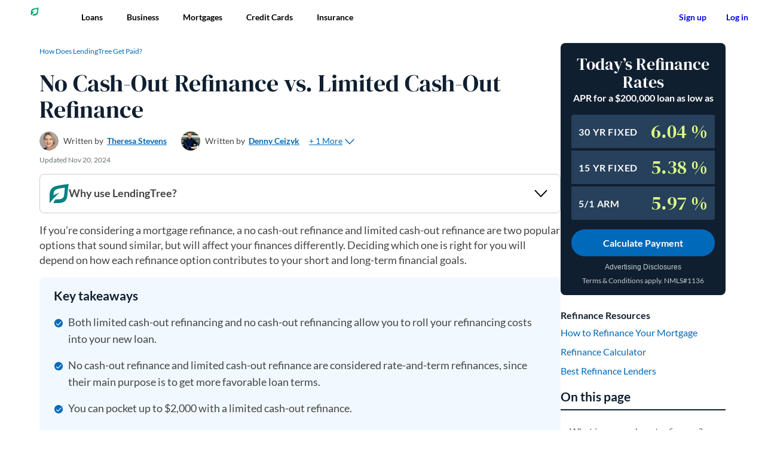

--- FILE ---
content_type: text/html; charset=UTF-8
request_url: https://www.lendingtree.com/home/refinance/limited-cash-out-vs-no-cash-out-refinance-whats-the-difference/
body_size: 43393
content:
<!doctype html>
<html lang="en-US">
      <head>
  <meta charset="UTF-8" />
  <meta name="viewport" content="width=device-width, initial-scale=1, user-scalable=yes" />
  <meta name="redirect-check" content="wpm" />

  <script src="https://www.lendingtree.com/analytics/top-loader.min.js"></script>

  <link rel="shortcut icon" href="https://www.lendingtree.com/wpm/app/themes/lendingtree/favicon.ico" />
  <link rel="preconnect" href="https://carpentry.lendingtree.com" crossorigin />
  <link rel="preload" href="//cdn.optimizely.com/js/6207300250632192.js" as="script">
  <link rel="preconnect" href="//logx.optimizely.com">
  <link rel="modulepreload" href="https://carpentry.lendingtree.com/dist/carpentry/carpentry.esm.js">

  <link rel="preload" href="https://www.lendingtree.com/wpm/app/themes/lendingtree/assets/fonts/Lato-Regular.woff2" as="font" type="font/woff2" crossorigin>
  <link rel="preload" href="https://www.lendingtree.com/wpm/app/themes/lendingtree/assets/fonts/Lato-Bold.woff2" as="font" type="font/woff2" crossorigin>
  <link rel="preload" href="https://www.lendingtree.com/wpm/app/themes/lendingtree/assets/fonts/DMSerifDisplay-Regular.woff2" as="font" type="font/woff2" crossorigin>

  <link href="https://www.lendingtree.com/wpm/app/themes/lendingtree/assets/dist/css/style.css?ver=87111ffc8cbd5c1ac0711e0513e65085" rel="stylesheet" media="screen"/>

  <script src="https://cdn.optimizely.com/js/6207300250632192.js"></script>
  <script>
(function(t,e,n,r){function a(){return e&&e.now?e.now():null}if(!n.version){n._events=[];n._errors=[];n._metadata={};n._urlGroup=null;window.RM=n;n.install=function(e){n._options=e;var a=t.createElement("script");a.async=true;a.crossOrigin="anonymous";a.src=r;var o=t.getElementsByTagName("script")[0];o.parentNode.insertBefore(a,o)};n.identify=function(t,e){n._userId=t;n._identifyOptions=e};n.sendEvent=function(t,e){n._events.push({eventName:t,metadata:e,time:a()})};n.setUrlGroup=function(t){n._urlGroup=t};n.track=function(t,e){n._errors.push({error:t,metadata:e,time:a()})};n.addMetadata=function(t){n._metadata=Object.assign(n._metadata,t)}}})(document,window.performance,window.RM||{},"https://cdn.requestmetrics.com/agent/current/rm.js");
RM.addMetadata({"Site": "WPM"});
RM.install({token: "r9uk2xn:h8ip3sa"});
</script>
  <script data-cfasync="false" src="https://carpentry.lendingtree.com/dist/carpentry/carpentry.esm.js" type="module"></script>
  <meta name='robots' content='index, follow, max-image-preview:large, max-snippet:-1, max-video-preview:-1' />

	<title>No Cash-Out Refinance vs. Limited Cash-Out Refinance | LendingTree</title>
	<meta name="description" content="Learn the key differences between a no cash-out refinance and a limited cash-out refinance to help you decide which option is right for you." />
	<link rel="canonical" href="https://www.lendingtree.com/home/refinance/limited-cash-out-vs-no-cash-out-refinance-whats-the-difference/" />
	<meta property="og:locale" content="en_US" />
	<meta property="og:type" content="article" />
	<meta property="og:title" content="No Cash-Out Refinance vs. Limited Cash-Out Refinance" />
	<meta property="og:description" content="Learn the key differences between a no cash-out refinance and a limited cash-out refinance to help you decide which option is right for you." />
	<meta property="og:url" content="https://www.lendingtree.com/home/refinance/limited-cash-out-vs-no-cash-out-refinance-whats-the-difference/" />
	<meta property="og:site_name" content="LendingTree" />
	<meta property="og:image" content="https://www.lendingtree.com/wpm/app/uploads/2025/05/couple-on-laptop03.webp" />
	<meta property="og:image:width" content="800" />
	<meta property="og:image:height" content="419" />
	<meta property="og:image:type" content="image/webp" />
	<meta name="twitter:card" content="summary_large_image" />
	<meta name="twitter:title" content="No Cash-Out Refinance vs. Limited Cash-Out Refinance" />
	<meta name="twitter:image" content="https://www.lendingtree.com/wpm/app/uploads/2025/05/couple-on-laptop03.webp" />
	<script type="application/ld+json" class="yoast-schema-graph">{"@context":"https://schema.org","@graph":[{"@type":"Article","author":[{"@type":"Person","image":"https://www.lendingtree.com/wpm/app/uploads/2025/06/Theresa_Stevens-1-96x96.webp","name":"Theresa Stevens","url":"https://www.lendingtree.com/writer/theresa-stevens/"},{"@type":"Person","image":"https://www.lendingtree.com/wpm/app/uploads/2024/08/denny-new-photo-96x96.webp","name":"Denny Ceizyk","url":"https://www.lendingtree.com/writer/denny-ceizyk/"}],"dateModified":"2024-11-20T17:34:28Z","datePublished":"2020-10-23T00:00:00Z","description":"Learn the key differences between a no cash-out refinance and a limited cash-out refinance to help you decide which option is right for you.","headline":"No Cash-Out Refinance vs. Limited Cash-Out Refinance","mainEntityOfPage":{"@id":"https://www.lendingtree.com/home/refinance/limited-cash-out-vs-no-cash-out-refinance-whats-the-difference/","@type":"WebPage"},"publisher":{"@type":"Organization","logo":[{"@id":"https://www.lendingtree.com/#image-organization-logo","@type":"ImageObject","height":"512","url":"https://www.lendingtree.com/wpm/app/themes/lendingtree/assets/images/lt-logo-512x512.webp","width":"512"},{"@id":"https://www.lendingtree.com/#image-organization-logo-fallback","@type":"ImageObject","height":"512","url":"https://www.lendingtree.com/wpm/app/themes/lendingtree/assets/images/lt-logo-512x512.jpg","width":"512"}],"name":"LendingTree"},"editor":[{"@type":"Person","image":"https://www.lendingtree.com/wpm/app/uploads/2025/06/Crissinda_Ponder-96x96.webp","name":"Crissinda Ponder","url":"https://www.lendingtree.com/writer/crissinda-ponder/"}],"image":{"@id":"https://www.lendingtree.com/#image-featured-image","@type":"ImageObject","height":"419","url":"https://www.lendingtree.com/wpm/app/uploads/2025/05/couple-on-laptop03.webp","width":"800"}},{"@type":"WebPage","@id":"https://www.lendingtree.com/home/refinance/limited-cash-out-vs-no-cash-out-refinance-whats-the-difference/","url":"https://www.lendingtree.com/home/refinance/limited-cash-out-vs-no-cash-out-refinance-whats-the-difference/","name":"No Cash-Out Refinance vs. Limited Cash-Out Refinance | LendingTree","isPartOf":{"@id":"https://www.lendingtree.com/#website"},"primaryImageOfPage":{"@id":"https://www.lendingtree.com/home/refinance/limited-cash-out-vs-no-cash-out-refinance-whats-the-difference/#primaryimage"},"image":{"@id":"https://www.lendingtree.com/home/refinance/limited-cash-out-vs-no-cash-out-refinance-whats-the-difference/#primaryimage"},"thumbnailUrl":"https://www.lendingtree.com/app/uploads/2025/05/couple-on-laptop03.webp","datePublished":"2020-10-23T00:00:00Z","dateModified":"2024-11-20T17:34:28Z","description":"Learn the key differences between a no cash-out refinance and a limited cash-out refinance to help you decide which option is right for you.","breadcrumb":{"@id":"https://www.lendingtree.com/home/refinance/limited-cash-out-vs-no-cash-out-refinance-whats-the-difference/#breadcrumb"},"inLanguage":"en-US","potentialAction":[{"@type":"ReadAction","target":["https://www.lendingtree.com/home/refinance/limited-cash-out-vs-no-cash-out-refinance-whats-the-difference/"]}]},{"@type":"ImageObject","inLanguage":"en-US","@id":"https://www.lendingtree.com/home/refinance/limited-cash-out-vs-no-cash-out-refinance-whats-the-difference/#primaryimage","url":"https://www.lendingtree.com/app/uploads/2025/05/couple-on-laptop03.webp","contentUrl":"https://www.lendingtree.com/app/uploads/2025/05/couple-on-laptop03.webp","width":"800","height":"419","caption":"No Cash-Out Refinance vs. Limited Cash-Out Refinance"},{"@type":"BreadcrumbList","@id":"https://www.lendingtree.com/home/refinance/limited-cash-out-vs-no-cash-out-refinance-whats-the-difference/#breadcrumb","itemListElement":[{"@type":"ListItem","position":"1","name":"Home","item":"https://www.lendingtree.com/"},{"@type":"ListItem","position":"2","name":"Home Loan","item":"https://www.lendingtree.com/home/"},{"@type":"ListItem","position":"3","name":"Refinance","item":"https://www.lendingtree.com/home/refinance/"},{"@type":"ListItem","position":"4","name":"No Cash-Out Refinance vs. Limited Cash-Out Refinance"}]},{"@type":"WebSite","@id":"https://www.lendingtree.com/#website","url":"https://www.lendingtree.com/","name":"LendingTree","description":"LendingTree helps you get the best deal possible on your loans. By providing multiple offers from several lenders, we show your options, you score the win.","publisher":{"@id":"https://www.lendingtree.com/#organization"},"potentialAction":[{"@type":"SearchAction","target":{"@type":"EntryPoint","urlTemplate":"https://www.lendingtree.com/?s={search_term_string}"},"query-input":{"@type":"PropertyValueSpecification","valueRequired":"1","valueName":"search_term_string"}}],"inLanguage":"en-US"},{"@type":"Organization","address":{"@type":"PostalAddress","addressCountry":"US","addressLocality":"Charlotte, NC","postalCode":"28203","streetAddress":"1415 Vantage Park Drive Suite 700"},"contactPoint":[{"@type":"ContactPoint","areaServed":"US","contactOption":"TollFree","contactType":"Customer Service","telephone":"+1-800-505-7916"}],"ethicsPolicy":"https://www.lendingtree.com/legal/product-notice/","founder":[{"@type":"Person","name":"Doug Lebda"}],"foundingDate":"1996","foundingLocation":{"@type":"Place","name":"Charlotte, North Carolina, U.S."},"logo":{"@id":"https://www.lendingtree.com/#organization-logo"},"name":"LendingTree","slogan":"You win","url":"https://www.lendingtree.com","legalName":"LendingTree LLC"}]}</script>


<link rel='dns-prefetch' href='//unpkg.com' />
<link rel='dns-prefetch' href='//cloud.wordlift.io' />
<link rel='stylesheet' id='wp-block-library-css' href='https://www.lendingtree.com/wp/wp-includes/css/dist/block-library/style.min.css?ver=6.6.1' type='text/css' media='all' />
<style id='lendingtree-block-card-editorial-rating-style-inline-css' type='text/css'>
.CardEditorialRating--root{align-items:center;display:inline-flex;gap:4px;padding:16px 0;position:relative;z-index:1}.CardEditorialRating--container{align-items:baseline;display:inline-flex;font-family:Lato,sans-serif;gap:16px}.CardEditorialRating--rating{color:#687073;font-size:1.125rem;font-weight:400;line-height:1.333}.CardEditorialRating--star-rating{color:#101f30;font-size:1.6875rem;font-weight:700;text-align:right}.CardEditorialRating--rating-star{--star-fill:#078181}.CardEditorialRating--description{display:inline-block;font-size:1.125rem;font-weight:700;transform:translateY(-4px)}.CardEditorialRating--description .Tooltip--content{width:225px}.CardEditorialRating--description .CardEditorialRating--tooltip-title{font-weight:700}.CardEditorialRating--description .CardEditorialRating--tooltip-body{font-weight:400}.CardEditorialRating--tooltip{display:inline-block;transform:translateY(-2px)}

</style>
<style id='lendingtree-block-extend-columns-style-inline-css' type='text/css'>
.wp-block-columns.has-equal-heights{align-items:stretch}.wp-block-columns.has-equal-heights>.wp-block-column{display:flex;flex-direction:column;flex-grow:1;flex-shrink:0}.wp-block-columns.has-equal-heights>.wp-block-column>*{flex-grow:1}.wp-block-columns.has-equal-heights>.wp-block-column>:not(.wp-block-lendingtree-block-container):last-child{flex-grow:0}

</style>
<link rel='stylesheet' id='lt-block-button-style-css' href='https://www.lendingtree.com/wpm/app/mu-plugins/lt-blocks/build/blocks/button/style-index.css?ver=1602d3b40de4c85c5da4efe5749dc91e' type='text/css' media='all' />
<link rel='stylesheet' id='lt-block-extend-list-style-css' href='https://www.lendingtree.com/wpm/app/mu-plugins/lt-blocks/build/blocks/extend-list/style-index.css?ver=bb9c5c90ee942610181a87f043264350' type='text/css' media='all' />
<link rel='stylesheet' id='lt-block-generic-modal-style-css' href='https://www.lendingtree.com/wpm/app/mu-plugins/lt-blocks/build/blocks/generic-modal/style-index.css?ver=71ee8f4a67b71d6cf54cfa25bc169c54' type='text/css' media='all' />
<link rel='stylesheet' id='lt-block-how-does-lendingtree-get-paid-style-css' href='https://www.lendingtree.com/wpm/app/mu-plugins/lt-blocks/build/blocks/how-does-lendingtree-get-paid/style-index.css?ver=7cb94225e9466382e97933d4999fdbde' type='text/css' media='all' />
<link rel='stylesheet' id='lt-block-icons-style-css' href='https://www.lendingtree.com/wpm/app/mu-plugins/lt-blocks/build/blocks/icons/style-index.css?ver=dcd3cefe5613c419c9bad5b2ad0276e2' type='text/css' media='all' />
<link rel='stylesheet' id='lt-block-tooltip-style-css' href='https://www.lendingtree.com/wpm/app/mu-plugins/lt-blocks/build/blocks/tooltip/style-index.css?ver=53485c63a93ed0f29f579ee69464c555' type='text/css' media='all' />
<link rel='stylesheet' id='lt-block-accordion-style-css' href='https://www.lendingtree.com/wpm/app/mu-plugins/lt-blocks/build/blocks/accordion/style-index.css?ver=371c8b3860cb75c59e8a29339e77b0f2' type='text/css' media='all' />
<link rel='stylesheet' id='lt-block-byline-style-css' href='https://www.lendingtree.com/wpm/app/mu-plugins/lt-blocks/build/blocks/byline/style-index.css?ver=16a636a395a9337d924ade3e5715682f' type='text/css' media='all' />
<link rel='stylesheet' id='lt-block-callout-box-style-css' href='https://www.lendingtree.com/wpm/app/mu-plugins/lt-blocks/build/blocks/callout-box/style-index.css?ver=e8325029479cf4177c0a863a57289bb6' type='text/css' media='all' />
<link rel='stylesheet' id='lt-block-extend-columns-style-css' href='https://www.lendingtree.com/wpm/app/mu-plugins/lt-blocks/build/blocks/extend-columns/style-index.css?ver=dc1d3f13ac24c434176faed0f5ee0841' type='text/css' media='all' />
<link rel='stylesheet' id='lt-block-extend-paragraph-style-css' href='https://www.lendingtree.com/wpm/app/mu-plugins/lt-blocks/build/blocks/extend-paragraph/style-index.css?ver=b11560b4302013d67c160b23fb07ad1c' type='text/css' media='all' />
<link rel='stylesheet' id='lt-block-genericbannercta-style-css' href='https://www.lendingtree.com/wpm/app/mu-plugins/lt-blocks/build/blocks/genericbannercta/style-index.css?ver=652e873f50a0cca44934cecad3b46394' type='text/css' media='all' />
<link rel='stylesheet' id='lt-block-heading-style-css' href='https://www.lendingtree.com/wpm/app/mu-plugins/lt-blocks/build/blocks/heading/style-index.css?ver=02834979302929a7c4f864688248edc6' type='text/css' media='all' />
<link rel='stylesheet' id='lt-block-key-takeaways-style-css' href='https://www.lendingtree.com/wpm/app/mu-plugins/lt-blocks/build/blocks/key-takeaways/style-index.css?ver=b80198b4d43147ca8c4701e94efc4108' type='text/css' media='all' />
<link rel='stylesheet' id='lt-block-recommended-articles-style-css' href='https://www.lendingtree.com/wpm/app/mu-plugins/lt-blocks/build/blocks/recommended-articles/style-index.css?ver=d8e0141e4c29772e835879430fc20fdf' type='text/css' media='all' />
<link rel='stylesheet' id='lt-block-resource-links-style-css' href='https://www.lendingtree.com/wpm/app/mu-plugins/lt-blocks/build/blocks/resource-links/style-index.css?ver=aaccd8a9825c266228645685048a2995' type='text/css' media='all' />
<link rel='stylesheet' id='lt-block-siderail-cta-style-css' href='https://www.lendingtree.com/wpm/app/mu-plugins/lt-blocks/build/blocks/siderail-cta/style-index.css?ver=a5f273e6839a68cdbbe83cd2248d7e62' type='text/css' media='all' />
<link rel='stylesheet' id='lt-block-table-of-contents-style-css' href='https://www.lendingtree.com/wpm/app/mu-plugins/lt-blocks/build/blocks/table-of-contents/style-index.css?ver=3e021d19edca06cccb5323d01b922122' type='text/css' media='all' />
<style id='global-styles-inline-css' type='text/css'>
:root{--wp--preset--aspect-ratio--square: 1;--wp--preset--aspect-ratio--4-3: 4/3;--wp--preset--aspect-ratio--3-4: 3/4;--wp--preset--aspect-ratio--3-2: 3/2;--wp--preset--aspect-ratio--2-3: 2/3;--wp--preset--aspect-ratio--16-9: 16/9;--wp--preset--aspect-ratio--9-16: 9/16;--wp--preset--color--black: #000000;--wp--preset--color--cyan-bluish-gray: #abb8c3;--wp--preset--color--white: #ffffff;--wp--preset--color--pale-pink: #f78da7;--wp--preset--color--vivid-red: #cf2e2e;--wp--preset--color--luminous-vivid-orange: #ff6900;--wp--preset--color--luminous-vivid-amber: #fcb900;--wp--preset--color--light-green-cyan: #7bdcb5;--wp--preset--color--vivid-green-cyan: #00d084;--wp--preset--color--pale-cyan-blue: #8ed1fc;--wp--preset--color--vivid-cyan-blue: #0693e3;--wp--preset--color--vivid-purple: #9b51e0;--wp--preset--gradient--vivid-cyan-blue-to-vivid-purple: linear-gradient(135deg,rgba(6,147,227,1) 0%,rgb(155,81,224) 100%);--wp--preset--gradient--light-green-cyan-to-vivid-green-cyan: linear-gradient(135deg,rgb(122,220,180) 0%,rgb(0,208,130) 100%);--wp--preset--gradient--luminous-vivid-amber-to-luminous-vivid-orange: linear-gradient(135deg,rgba(252,185,0,1) 0%,rgba(255,105,0,1) 100%);--wp--preset--gradient--luminous-vivid-orange-to-vivid-red: linear-gradient(135deg,rgba(255,105,0,1) 0%,rgb(207,46,46) 100%);--wp--preset--gradient--very-light-gray-to-cyan-bluish-gray: linear-gradient(135deg,rgb(238,238,238) 0%,rgb(169,184,195) 100%);--wp--preset--gradient--cool-to-warm-spectrum: linear-gradient(135deg,rgb(74,234,220) 0%,rgb(151,120,209) 20%,rgb(207,42,186) 40%,rgb(238,44,130) 60%,rgb(251,105,98) 80%,rgb(254,248,76) 100%);--wp--preset--gradient--blush-light-purple: linear-gradient(135deg,rgb(255,206,236) 0%,rgb(152,150,240) 100%);--wp--preset--gradient--blush-bordeaux: linear-gradient(135deg,rgb(254,205,165) 0%,rgb(254,45,45) 50%,rgb(107,0,62) 100%);--wp--preset--gradient--luminous-dusk: linear-gradient(135deg,rgb(255,203,112) 0%,rgb(199,81,192) 50%,rgb(65,88,208) 100%);--wp--preset--gradient--pale-ocean: linear-gradient(135deg,rgb(255,245,203) 0%,rgb(182,227,212) 50%,rgb(51,167,181) 100%);--wp--preset--gradient--electric-grass: linear-gradient(135deg,rgb(202,248,128) 0%,rgb(113,206,126) 100%);--wp--preset--gradient--midnight: linear-gradient(135deg,rgb(2,3,129) 0%,rgb(40,116,252) 100%);--wp--preset--font-size--small: 18px;--wp--preset--font-size--medium: 20px;--wp--preset--font-size--large: 36px;--wp--preset--font-size--x-large: 42px;--wp--preset--font-family--lato: Lato, sans-serif;--wp--preset--font-family--dm-serif-display: 'DM Serif Display', serif;--wp--preset--spacing--20: 0.44rem;--wp--preset--spacing--30: 0.67rem;--wp--preset--spacing--40: 1rem;--wp--preset--spacing--50: 1.5rem;--wp--preset--spacing--60: 2.25rem;--wp--preset--spacing--70: 3.38rem;--wp--preset--spacing--80: 5.06rem;--wp--preset--spacing--spacer-8: 8px;--wp--preset--spacing--spacer-16: 16px;--wp--preset--spacing--spacer-24: 24px;--wp--preset--spacing--spacer-32: 32px;--wp--preset--shadow--natural: 6px 6px 9px rgba(0, 0, 0, 0.2);--wp--preset--shadow--deep: 12px 12px 50px rgba(0, 0, 0, 0.4);--wp--preset--shadow--sharp: 6px 6px 0px rgba(0, 0, 0, 0.2);--wp--preset--shadow--outlined: 6px 6px 0px -3px rgba(255, 255, 255, 1), 6px 6px rgba(0, 0, 0, 1);--wp--preset--shadow--crisp: 6px 6px 0px rgba(0, 0, 0, 1);}p{--wp--preset--color--lt-deep-blue: #101F30;--wp--preset--color--lt-white: #FFFFFF;--wp--preset--color--lt-teal: #078181;}.wp-block-post-title{--wp--preset--color--lt-deep-blue: #101F30;--wp--preset--color--lt-white: #FFFFFF;--wp--preset--color--lt-teal: #078181;--wp--preset--font-family--dm-serif-display: 'DM Serif Display', serif;}.wp-block-lendingtree-block-authorbox{--wp--preset--color--lt-deep-blue: #101F30;--wp--preset--color--lt-white: #FFFFFF;}.wp-block-lendingtree-block-byline{--wp--preset--color--lt-white: #FFFFFF;--wp--preset--color--lt-deep-blue: #101F30;}.wp-block-lendingtree-block-date{--wp--preset--color--lt-deep-blue: #101F30;--wp--preset--color--lt-white: #FFFFFF;}.ExpertInsight--root{--wp--preset--color--lt-deep-blue: #101F30;--wp--preset--color--lt-gray: #F6F7F7;}.Container--root{--wp--preset--color--lt-blue-lighten-4: #F1F8FF;--wp--preset--color--lt-blue-lighten-2: #97CEF7;--wp--preset--color--lt-green-lighten-3: #EFFEF8;--wp--preset--color--lt-gray: #F6F7F7;--wp--preset--color--lt-blue-darken-2: #002A4A;--wp--preset--color--lt-teal: #078181;--wp--preset--color--lt-gray-light-2: #E3E6E8;--wp--preset--color--lt-deep-blue: #101F30;--wp--preset--shadow--lt-container-shadow: 0 2px 6px 0 rgb(0 0 0 / 12%), 0 2px 2px 0 rgb(0 0 0 / 12%);}.wp-block-lendingtree-block-heading{--wp--preset--color--lt-deep-blue: #101F30;--wp--preset--color--lt-white: #FFFFFF;--wp--preset--color--lt-green: #08C177;--wp--preset--color--lt-chartreuse: #DEFF85;--wp--preset--color--lt-blue: #0069BA;--wp--preset--color--lt-teal-darken: #044D4D;}.wp-block-lendingtree-block-expert-verified{--wp--preset--color--lt-deep-blue: #101F30;--wp--preset--color--lt-white: #FFFFFF;}:where(body) { margin: 0; }.wp-site-blocks > .alignleft { float: left; margin-right: 2em; }.wp-site-blocks > .alignright { float: right; margin-left: 2em; }.wp-site-blocks > .aligncenter { justify-content: center; margin-left: auto; margin-right: auto; }:where(.wp-site-blocks) > * { margin-block-start: ; margin-block-end: 0; }:where(.wp-site-blocks) > :first-child { margin-block-start: 0; }:where(.wp-site-blocks) > :last-child { margin-block-end: 0; }:root { --wp--style--block-gap: ; }.is-layout-flow > .alignleft{float: left;margin-inline-start: 0;margin-inline-end: 2em;}.is-layout-flow > .alignright{float: right;margin-inline-start: 2em;margin-inline-end: 0;}.is-layout-flow > .aligncenter{margin-left: auto !important;margin-right: auto !important;}.is-layout-constrained > .alignleft{float: left;margin-inline-start: 0;margin-inline-end: 2em;}.is-layout-constrained > .alignright{float: right;margin-inline-start: 2em;margin-inline-end: 0;}.is-layout-constrained > .aligncenter{margin-left: auto !important;margin-right: auto !important;}.is-layout-constrained > :where(:not(.alignleft):not(.alignright):not(.alignfull)){margin-left: auto !important;margin-right: auto !important;}body .is-layout-flex{display: flex;}.is-layout-flex{flex-wrap: wrap;align-items: center;}.is-layout-flex > :is(*, div){margin: 0;}body .is-layout-grid{display: grid;}.is-layout-grid > :is(*, div){margin: 0;}:root :where(body){padding-top: 0px;padding-right: 0px;padding-bottom: 0px;padding-left: 0px;}a:where(:not(.wp-element-button)){text-decoration: underline;}:root :where(.wp-element-button, .wp-block-button__link){background-color: #32373c;border-width: 0;color: #fff;font-family: inherit;font-size: inherit;line-height: inherit;padding: calc(0.667em + 2px) calc(1.333em + 2px);text-decoration: none;}.has-black-color{color: var(--wp--preset--color--black) !important;}.has-cyan-bluish-gray-color{color: var(--wp--preset--color--cyan-bluish-gray) !important;}.has-white-color{color: var(--wp--preset--color--white) !important;}.has-pale-pink-color{color: var(--wp--preset--color--pale-pink) !important;}.has-vivid-red-color{color: var(--wp--preset--color--vivid-red) !important;}.has-luminous-vivid-orange-color{color: var(--wp--preset--color--luminous-vivid-orange) !important;}.has-luminous-vivid-amber-color{color: var(--wp--preset--color--luminous-vivid-amber) !important;}.has-light-green-cyan-color{color: var(--wp--preset--color--light-green-cyan) !important;}.has-vivid-green-cyan-color{color: var(--wp--preset--color--vivid-green-cyan) !important;}.has-pale-cyan-blue-color{color: var(--wp--preset--color--pale-cyan-blue) !important;}.has-vivid-cyan-blue-color{color: var(--wp--preset--color--vivid-cyan-blue) !important;}.has-vivid-purple-color{color: var(--wp--preset--color--vivid-purple) !important;}.has-black-background-color{background-color: var(--wp--preset--color--black) !important;}.has-cyan-bluish-gray-background-color{background-color: var(--wp--preset--color--cyan-bluish-gray) !important;}.has-white-background-color{background-color: var(--wp--preset--color--white) !important;}.has-pale-pink-background-color{background-color: var(--wp--preset--color--pale-pink) !important;}.has-vivid-red-background-color{background-color: var(--wp--preset--color--vivid-red) !important;}.has-luminous-vivid-orange-background-color{background-color: var(--wp--preset--color--luminous-vivid-orange) !important;}.has-luminous-vivid-amber-background-color{background-color: var(--wp--preset--color--luminous-vivid-amber) !important;}.has-light-green-cyan-background-color{background-color: var(--wp--preset--color--light-green-cyan) !important;}.has-vivid-green-cyan-background-color{background-color: var(--wp--preset--color--vivid-green-cyan) !important;}.has-pale-cyan-blue-background-color{background-color: var(--wp--preset--color--pale-cyan-blue) !important;}.has-vivid-cyan-blue-background-color{background-color: var(--wp--preset--color--vivid-cyan-blue) !important;}.has-vivid-purple-background-color{background-color: var(--wp--preset--color--vivid-purple) !important;}.has-black-border-color{border-color: var(--wp--preset--color--black) !important;}.has-cyan-bluish-gray-border-color{border-color: var(--wp--preset--color--cyan-bluish-gray) !important;}.has-white-border-color{border-color: var(--wp--preset--color--white) !important;}.has-pale-pink-border-color{border-color: var(--wp--preset--color--pale-pink) !important;}.has-vivid-red-border-color{border-color: var(--wp--preset--color--vivid-red) !important;}.has-luminous-vivid-orange-border-color{border-color: var(--wp--preset--color--luminous-vivid-orange) !important;}.has-luminous-vivid-amber-border-color{border-color: var(--wp--preset--color--luminous-vivid-amber) !important;}.has-light-green-cyan-border-color{border-color: var(--wp--preset--color--light-green-cyan) !important;}.has-vivid-green-cyan-border-color{border-color: var(--wp--preset--color--vivid-green-cyan) !important;}.has-pale-cyan-blue-border-color{border-color: var(--wp--preset--color--pale-cyan-blue) !important;}.has-vivid-cyan-blue-border-color{border-color: var(--wp--preset--color--vivid-cyan-blue) !important;}.has-vivid-purple-border-color{border-color: var(--wp--preset--color--vivid-purple) !important;}.has-vivid-cyan-blue-to-vivid-purple-gradient-background{background: var(--wp--preset--gradient--vivid-cyan-blue-to-vivid-purple) !important;}.has-light-green-cyan-to-vivid-green-cyan-gradient-background{background: var(--wp--preset--gradient--light-green-cyan-to-vivid-green-cyan) !important;}.has-luminous-vivid-amber-to-luminous-vivid-orange-gradient-background{background: var(--wp--preset--gradient--luminous-vivid-amber-to-luminous-vivid-orange) !important;}.has-luminous-vivid-orange-to-vivid-red-gradient-background{background: var(--wp--preset--gradient--luminous-vivid-orange-to-vivid-red) !important;}.has-very-light-gray-to-cyan-bluish-gray-gradient-background{background: var(--wp--preset--gradient--very-light-gray-to-cyan-bluish-gray) !important;}.has-cool-to-warm-spectrum-gradient-background{background: var(--wp--preset--gradient--cool-to-warm-spectrum) !important;}.has-blush-light-purple-gradient-background{background: var(--wp--preset--gradient--blush-light-purple) !important;}.has-blush-bordeaux-gradient-background{background: var(--wp--preset--gradient--blush-bordeaux) !important;}.has-luminous-dusk-gradient-background{background: var(--wp--preset--gradient--luminous-dusk) !important;}.has-pale-ocean-gradient-background{background: var(--wp--preset--gradient--pale-ocean) !important;}.has-electric-grass-gradient-background{background: var(--wp--preset--gradient--electric-grass) !important;}.has-midnight-gradient-background{background: var(--wp--preset--gradient--midnight) !important;}.has-small-font-size{font-size: var(--wp--preset--font-size--small) !important;}.has-medium-font-size{font-size: var(--wp--preset--font-size--medium) !important;}.has-large-font-size{font-size: var(--wp--preset--font-size--large) !important;}.has-x-large-font-size{font-size: var(--wp--preset--font-size--x-large) !important;}.has-lato-font-family{font-family: var(--wp--preset--font-family--lato) !important;}.has-dm-serif-display-font-family{font-family: var(--wp--preset--font-family--dm-serif-display) !important;}p.has-lt-deep-blue-color{color: var(--wp--preset--color--lt-deep-blue) !important;}p.has-lt-white-color{color: var(--wp--preset--color--lt-white) !important;}p.has-lt-teal-color{color: var(--wp--preset--color--lt-teal) !important;}p.has-lt-deep-blue-background-color{background-color: var(--wp--preset--color--lt-deep-blue) !important;}p.has-lt-white-background-color{background-color: var(--wp--preset--color--lt-white) !important;}p.has-lt-teal-background-color{background-color: var(--wp--preset--color--lt-teal) !important;}p.has-lt-deep-blue-border-color{border-color: var(--wp--preset--color--lt-deep-blue) !important;}p.has-lt-white-border-color{border-color: var(--wp--preset--color--lt-white) !important;}p.has-lt-teal-border-color{border-color: var(--wp--preset--color--lt-teal) !important;}.wp-block-post-title.has-lt-deep-blue-color{color: var(--wp--preset--color--lt-deep-blue) !important;}.wp-block-post-title.has-lt-white-color{color: var(--wp--preset--color--lt-white) !important;}.wp-block-post-title.has-lt-teal-color{color: var(--wp--preset--color--lt-teal) !important;}.wp-block-post-title.has-lt-deep-blue-background-color{background-color: var(--wp--preset--color--lt-deep-blue) !important;}.wp-block-post-title.has-lt-white-background-color{background-color: var(--wp--preset--color--lt-white) !important;}.wp-block-post-title.has-lt-teal-background-color{background-color: var(--wp--preset--color--lt-teal) !important;}.wp-block-post-title.has-lt-deep-blue-border-color{border-color: var(--wp--preset--color--lt-deep-blue) !important;}.wp-block-post-title.has-lt-white-border-color{border-color: var(--wp--preset--color--lt-white) !important;}.wp-block-post-title.has-lt-teal-border-color{border-color: var(--wp--preset--color--lt-teal) !important;}.wp-block-post-title.has-dm-serif-display-font-family{font-family: var(--wp--preset--font-family--dm-serif-display) !important;}.wp-block-lendingtree-block-authorbox.has-lt-deep-blue-color{color: var(--wp--preset--color--lt-deep-blue) !important;}.wp-block-lendingtree-block-authorbox.has-lt-white-color{color: var(--wp--preset--color--lt-white) !important;}.wp-block-lendingtree-block-authorbox.has-lt-deep-blue-background-color{background-color: var(--wp--preset--color--lt-deep-blue) !important;}.wp-block-lendingtree-block-authorbox.has-lt-white-background-color{background-color: var(--wp--preset--color--lt-white) !important;}.wp-block-lendingtree-block-authorbox.has-lt-deep-blue-border-color{border-color: var(--wp--preset--color--lt-deep-blue) !important;}.wp-block-lendingtree-block-authorbox.has-lt-white-border-color{border-color: var(--wp--preset--color--lt-white) !important;}.wp-block-lendingtree-block-byline.has-lt-white-color{color: var(--wp--preset--color--lt-white) !important;}.wp-block-lendingtree-block-byline.has-lt-deep-blue-color{color: var(--wp--preset--color--lt-deep-blue) !important;}.wp-block-lendingtree-block-byline.has-lt-white-background-color{background-color: var(--wp--preset--color--lt-white) !important;}.wp-block-lendingtree-block-byline.has-lt-deep-blue-background-color{background-color: var(--wp--preset--color--lt-deep-blue) !important;}.wp-block-lendingtree-block-byline.has-lt-white-border-color{border-color: var(--wp--preset--color--lt-white) !important;}.wp-block-lendingtree-block-byline.has-lt-deep-blue-border-color{border-color: var(--wp--preset--color--lt-deep-blue) !important;}.wp-block-lendingtree-block-date.has-lt-deep-blue-color{color: var(--wp--preset--color--lt-deep-blue) !important;}.wp-block-lendingtree-block-date.has-lt-white-color{color: var(--wp--preset--color--lt-white) !important;}.wp-block-lendingtree-block-date.has-lt-deep-blue-background-color{background-color: var(--wp--preset--color--lt-deep-blue) !important;}.wp-block-lendingtree-block-date.has-lt-white-background-color{background-color: var(--wp--preset--color--lt-white) !important;}.wp-block-lendingtree-block-date.has-lt-deep-blue-border-color{border-color: var(--wp--preset--color--lt-deep-blue) !important;}.wp-block-lendingtree-block-date.has-lt-white-border-color{border-color: var(--wp--preset--color--lt-white) !important;}.ExpertInsight--root.has-lt-deep-blue-color{color: var(--wp--preset--color--lt-deep-blue) !important;}.ExpertInsight--root.has-lt-gray-color{color: var(--wp--preset--color--lt-gray) !important;}.ExpertInsight--root.has-lt-deep-blue-background-color{background-color: var(--wp--preset--color--lt-deep-blue) !important;}.ExpertInsight--root.has-lt-gray-background-color{background-color: var(--wp--preset--color--lt-gray) !important;}.ExpertInsight--root.has-lt-deep-blue-border-color{border-color: var(--wp--preset--color--lt-deep-blue) !important;}.ExpertInsight--root.has-lt-gray-border-color{border-color: var(--wp--preset--color--lt-gray) !important;}.Container--root.has-lt-blue-lighten-4-color{color: var(--wp--preset--color--lt-blue-lighten-4) !important;}.Container--root.has-lt-blue-lighten-2-color{color: var(--wp--preset--color--lt-blue-lighten-2) !important;}.Container--root.has-lt-green-lighten-3-color{color: var(--wp--preset--color--lt-green-lighten-3) !important;}.Container--root.has-lt-gray-color{color: var(--wp--preset--color--lt-gray) !important;}.Container--root.has-lt-blue-darken-2-color{color: var(--wp--preset--color--lt-blue-darken-2) !important;}.Container--root.has-lt-teal-color{color: var(--wp--preset--color--lt-teal) !important;}.Container--root.has-lt-gray-light-2-color{color: var(--wp--preset--color--lt-gray-light-2) !important;}.Container--root.has-lt-deep-blue-color{color: var(--wp--preset--color--lt-deep-blue) !important;}.Container--root.has-lt-blue-lighten-4-background-color{background-color: var(--wp--preset--color--lt-blue-lighten-4) !important;}.Container--root.has-lt-blue-lighten-2-background-color{background-color: var(--wp--preset--color--lt-blue-lighten-2) !important;}.Container--root.has-lt-green-lighten-3-background-color{background-color: var(--wp--preset--color--lt-green-lighten-3) !important;}.Container--root.has-lt-gray-background-color{background-color: var(--wp--preset--color--lt-gray) !important;}.Container--root.has-lt-blue-darken-2-background-color{background-color: var(--wp--preset--color--lt-blue-darken-2) !important;}.Container--root.has-lt-teal-background-color{background-color: var(--wp--preset--color--lt-teal) !important;}.Container--root.has-lt-gray-light-2-background-color{background-color: var(--wp--preset--color--lt-gray-light-2) !important;}.Container--root.has-lt-deep-blue-background-color{background-color: var(--wp--preset--color--lt-deep-blue) !important;}.Container--root.has-lt-blue-lighten-4-border-color{border-color: var(--wp--preset--color--lt-blue-lighten-4) !important;}.Container--root.has-lt-blue-lighten-2-border-color{border-color: var(--wp--preset--color--lt-blue-lighten-2) !important;}.Container--root.has-lt-green-lighten-3-border-color{border-color: var(--wp--preset--color--lt-green-lighten-3) !important;}.Container--root.has-lt-gray-border-color{border-color: var(--wp--preset--color--lt-gray) !important;}.Container--root.has-lt-blue-darken-2-border-color{border-color: var(--wp--preset--color--lt-blue-darken-2) !important;}.Container--root.has-lt-teal-border-color{border-color: var(--wp--preset--color--lt-teal) !important;}.Container--root.has-lt-gray-light-2-border-color{border-color: var(--wp--preset--color--lt-gray-light-2) !important;}.Container--root.has-lt-deep-blue-border-color{border-color: var(--wp--preset--color--lt-deep-blue) !important;}.wp-block-lendingtree-block-heading.has-lt-deep-blue-color{color: var(--wp--preset--color--lt-deep-blue) !important;}.wp-block-lendingtree-block-heading.has-lt-white-color{color: var(--wp--preset--color--lt-white) !important;}.wp-block-lendingtree-block-heading.has-lt-green-color{color: var(--wp--preset--color--lt-green) !important;}.wp-block-lendingtree-block-heading.has-lt-chartreuse-color{color: var(--wp--preset--color--lt-chartreuse) !important;}.wp-block-lendingtree-block-heading.has-lt-blue-color{color: var(--wp--preset--color--lt-blue) !important;}.wp-block-lendingtree-block-heading.has-lt-teal-darken-color{color: var(--wp--preset--color--lt-teal-darken) !important;}.wp-block-lendingtree-block-heading.has-lt-deep-blue-background-color{background-color: var(--wp--preset--color--lt-deep-blue) !important;}.wp-block-lendingtree-block-heading.has-lt-white-background-color{background-color: var(--wp--preset--color--lt-white) !important;}.wp-block-lendingtree-block-heading.has-lt-green-background-color{background-color: var(--wp--preset--color--lt-green) !important;}.wp-block-lendingtree-block-heading.has-lt-chartreuse-background-color{background-color: var(--wp--preset--color--lt-chartreuse) !important;}.wp-block-lendingtree-block-heading.has-lt-blue-background-color{background-color: var(--wp--preset--color--lt-blue) !important;}.wp-block-lendingtree-block-heading.has-lt-teal-darken-background-color{background-color: var(--wp--preset--color--lt-teal-darken) !important;}.wp-block-lendingtree-block-heading.has-lt-deep-blue-border-color{border-color: var(--wp--preset--color--lt-deep-blue) !important;}.wp-block-lendingtree-block-heading.has-lt-white-border-color{border-color: var(--wp--preset--color--lt-white) !important;}.wp-block-lendingtree-block-heading.has-lt-green-border-color{border-color: var(--wp--preset--color--lt-green) !important;}.wp-block-lendingtree-block-heading.has-lt-chartreuse-border-color{border-color: var(--wp--preset--color--lt-chartreuse) !important;}.wp-block-lendingtree-block-heading.has-lt-blue-border-color{border-color: var(--wp--preset--color--lt-blue) !important;}.wp-block-lendingtree-block-heading.has-lt-teal-darken-border-color{border-color: var(--wp--preset--color--lt-teal-darken) !important;}.wp-block-lendingtree-block-expert-verified.has-lt-deep-blue-color{color: var(--wp--preset--color--lt-deep-blue) !important;}.wp-block-lendingtree-block-expert-verified.has-lt-white-color{color: var(--wp--preset--color--lt-white) !important;}.wp-block-lendingtree-block-expert-verified.has-lt-deep-blue-background-color{background-color: var(--wp--preset--color--lt-deep-blue) !important;}.wp-block-lendingtree-block-expert-verified.has-lt-white-background-color{background-color: var(--wp--preset--color--lt-white) !important;}.wp-block-lendingtree-block-expert-verified.has-lt-deep-blue-border-color{border-color: var(--wp--preset--color--lt-deep-blue) !important;}.wp-block-lendingtree-block-expert-verified.has-lt-white-border-color{border-color: var(--wp--preset--color--lt-white) !important;}
:root :where(.wp-block-pullquote){font-size: 1.5em;line-height: 1.6;}
:root :where(.wp-block-post-title){font-family: var(--wp--preset--font-family--dm-serif-display);}
:root :where(.CardsBottomDisclaimers--root){margin-top: var(--wp--preset--spacing--spacer-16);margin-bottom: var(--wp--preset--spacing--spacer-16);}
:root :where(.CardsTopDisclaimer--root){margin-top: var(--wp--preset--spacing--spacer-16);margin-bottom: var(--wp--preset--spacing--spacer-16);}
:root :where(.wp-block-lendingtree-block-caption){font-size: 12px;margin-top: var(--wp--preset--spacing--spacer-16);margin-bottom: var(--wp--preset--spacing--spacer-16);}
:root :where(.ContentExpander--root){margin-top: var(--wp--preset--spacing--spacer-16);margin-bottom: var(--wp--preset--spacing--spacer-16);}
</style>
<link rel='stylesheet' id='legacy-icon-font-css' href='https://www.lendingtree.com/wpm/app/mu-plugins/lt-blocks/build/legacy-icon-font.css?ver=6.6.1' type='text/css' media='all' />
<link rel='stylesheet' id='tablepress-default-css' href='https://www.lendingtree.com/wpm/app/plugins/tablepress-premium/css/build/default.css?ver=3.2.5' type='text/css' media='all' />
<style id='tablepress-default-inline-css' type='text/css'>
.tablepress{--style-variation:custom;--text-color:#454545;--head-text-color:#000;--head-bg-color:#c6cdd0;--head-active-bg-color:#c6cdd0;--odd-bg-color:#f6f7f7;--even-bg-color:#fff;--hover-bg-color:#e3e6e8;--border-color:#c6cdd0;--padding:.75rem;--responsive-collapse-expand-text-color:#454545;--responsive-collapse-expand-bg-color:#fff;--responsive-collapse-close-text-color:#454545;--responsive-collapse-close-bg-color:#fff}.tablepress-responsive{font-size:14px;margin:32px 0;color:#454545}.tablepress-responsive:has(+ .tablepress-table-description){margin:32px 0 16px}.dt-container{margin:32px 0;color:#454545}.dt-container:has(+ .tablepress-table-description){margin-bottom:16px}.tablepress-scroll-wrapper .dt-container{margin:0}.tablepress-scroll-wrapper{margin:32px 0}.tablepress-scroll-wrapper:has(+ .tablepress-table-description){margin:32px 0 16px}.dt-layout-row.dt-layout-table{margin:16px 0;font-size:14px}.dt-container .dt-layout-cell{padding:0}.dt-container .dt-input{height:45px;border:1px solid #687073;color:#454545;border-radius:4px}.dt-container .dt-paging .dt-paging-button.current,.dt-container .dt-paging .dt-paging-button:hover{border:1px solid #687073;height:45px;border-radius:4px}.tablepress-table-description{font-size:14px;color:#454545;margin-bottom:32px!important}.dt-container .dt-layout-cell.dt-layout-end{margin-left:initial;align-items:flex-start;padding-top:16px}.tablepress-scroll-wrapper .dt-layout-row .dt-layout-end{margin-top:0!important;width:100%}.tablepress-scroll-wrapper .tablepress-responsive{margin:0}.tablepress:not(.tablepress-responsive){margin-top:32px}.tablepress:not(.tablepress-responsive):not(:has(+ .tablepress-table-description)){margin-top:32px;margin-bottom:32px}[class*="tablepress-responsive-stack"] tr td{text-align:left!important}@media screen and (min-width: 768px){.dt-container .dt-layout-cell.dt-layout-end{padding-top:0}.tablepress-scroll-wrapper .dt-layout-row .dt-layout-end{width:inherit}}
</style>
<link rel='stylesheet' id='tablepress-datatables-buttons-css' href='https://www.lendingtree.com/wpm/app/plugins/tablepress-premium/modules/css/build/datatables.buttons.css?ver=3.2.5' type='text/css' media='all' />
<link rel='stylesheet' id='tablepress-datatables-fixedheader-css' href='https://www.lendingtree.com/wpm/app/plugins/tablepress-premium/modules/css/build/datatables.fixedheader.css?ver=3.2.5' type='text/css' media='all' />
<link rel='stylesheet' id='tablepress-datatables-fixedcolumns-css' href='https://www.lendingtree.com/wpm/app/plugins/tablepress-premium/modules/css/build/datatables.fixedcolumns.css?ver=3.2.5' type='text/css' media='all' />
<link rel='stylesheet' id='tablepress-datatables-scroll-buttons-css' href='https://www.lendingtree.com/wpm/app/plugins/tablepress-premium/modules/css/build/datatables.scroll-buttons.css?ver=3.2.5' type='text/css' media='all' />
<link rel='stylesheet' id='tablepress-responsive-tables-css' href='https://www.lendingtree.com/wpm/app/plugins/tablepress-premium/modules/css/build/responsive-tables.css?ver=3.2.5' type='text/css' media='all' />
<link rel='stylesheet' id='tablepress-datatables-columnfilterwidgets-css' href='https://www.lendingtree.com/wpm/app/plugins/tablepress-premium/modules/css/build/datatables.columnfilterwidgets.css?ver=3.2.5' type='text/css' media='all' />
<link rel='stylesheet' id='tablepress-datatables-serverside-processing-css' href='https://www.lendingtree.com/wpm/app/plugins/tablepress-premium/modules/css/build/datatables.serverside-processing.css?ver=3.2.5' type='text/css' media='all' />
<script type="text/javascript" src="https://www.lendingtree.com/wpm/app/mu-plugins/lt-blocks/build/blocks/extend-faq/view.js?ver=5303f65a105ad0235926" id="lendingtree-block-extend-faq-script-js"></script>
<script type="text/javascript" src="https://www.lendingtree.com/wp/wp-includes/js/jquery/jquery.min.js?ver=3.7.1" id="jquery-core-js"></script>
<script type="text/javascript" src="https://www.lendingtree.com/wp/wp-includes/js/jquery/jquery-migrate.min.js?ver=3.4.1" id="jquery-migrate-js"></script>
<script type="text/javascript" src="https://cloud.wordlift.io/app/bootstrap.js?ver=6.6.1" id="wordlift-js" async="async" data-wp-strategy="async"></script>
<script>window.HOST_LENDINGTREE = "https://www.lendingtree.com";</script><style id='wp-fonts-local' type='text/css'>
@font-face{font-family:Lato;font-style:normal;font-weight:400;font-display:swap;src:url('https://www.lendingtree.com/wpm/app/themes/lendingtree/assets/fonts/Lato-Regular.woff2') format('woff2');}
@font-face{font-family:Lato;font-style:italic;font-weight:400;font-display:swap;src:url('https://www.lendingtree.com/wpm/app/themes/lendingtree/assets/fonts/Lato-Italic.woff2') format('woff2');}
@font-face{font-family:Lato;font-style:normal;font-weight:700;font-display:swap;src:url('https://www.lendingtree.com/wpm/app/themes/lendingtree/assets/fonts/Lato-Bold.woff2') format('woff2');}
@font-face{font-family:Lato;font-style:italic;font-weight:700;font-display:swap;src:url('https://www.lendingtree.com/wpm/app/themes/lendingtree/assets/fonts/Lato-BoldItalic.woff2') format('woff2');}
@font-face{font-family:"DM Serif Display";font-style:normal;font-weight:400;font-display:swap;src:url('https://www.lendingtree.com/wpm/app/themes/lendingtree/assets/fonts/DMSerifDisplay-Regular.woff2') format('woff2');}
@font-face{font-family:"DM Serif Display";font-style:italic;font-weight:400;font-display:swap;src:url('https://www.lendingtree.com/wpm/app/themes/lendingtree/assets/fonts/DMSerifDisplay-Italic.woff2') format('woff2');}
</style>

</head>
          
  <body class="post-template-default single single-post postid-46359 single-format-standard">
    
    <div class="SiteHeader--root">
      <div class="CarpentryComponent--root" data-component-name="ltc-wpm-header">
  
  <ltc-wpm-header class="sc-ltc-wpm-header-h sc-ltc-wpm-header hydrated" s-id="2"><template shadowrootmode="open"><style>.sc-ltc-input-text-h{display:block;font:14px / normal "Lato", sans-serif}.sc-ltc-input-text-h .input-container.sc-ltc-input-text{align-items:center;box-sizing:border-box;display:flex;border-radius:4px;height:45px;padding:12px;background:oklch(1 0 0);border:1px solid oklch(43.1% 0.01 236.78);padding-left:8px;padding-right:8px;position:relative;will-change:auto}.sc-ltc-input-text-h .input-container.sc-ltc-input-text input.sc-ltc-input-text{background:none;border:none;color:oklch(39% 0 0);font-family:inherit;outline:none;width:100%}.sc-ltc-input-text-h .input-container.sc-ltc-input-text input.sc-ltc-input-text::placeholder{color:oklch(73.65% 0.015 224.57);opacity:1}.sc-ltc-input-text-h .input-container.sc-ltc-input-text input.sc-ltc-input-text{font-size:16px;line-height:1.5}.sc-ltc-input-text-h .input-container.sc-ltc-input-text input.sc-ltc-input-text{color:oklch(39% 0 0)}.sc-ltc-input-text-h .input-container.sc-ltc-input-text:focus-within{border:1px solid oklch(51.58% 0.151 251.14);outline:1px solid oklch(51.58% 0.151 251.14)}.sc-ltc-input-text-h .input-container.sc-ltc-input-text-s>ltc-icon[slot="leftIcon"],.sc-ltc-input-text-h .input-container .sc-ltc-input-text-s>ltc-icon[slot="leftIcon"]{font-size:1.71428571em;transition:all 150ms}.sc-ltc-input-text-h .input-container.sc-ltc-input-text-s>ltc-icon[slot="rightIcon"],.sc-ltc-input-text-h .input-container .sc-ltc-input-text-s>ltc-icon[slot="rightIcon"]{font-size:1.71428571em;position:absolute;right:8px;top:10px}.sc-ltc-input-text-h .input-container.sc-ltc-input-text .input-label.sc-ltc-input-text{position:absolute;transform:translate(4px);transition:transform 150ms;will-change:auto;font-size:1.14285714em}.sc-ltc-input-text-h .input-container.sc-ltc-input-text .input-label.left-icon-shift.sc-ltc-input-text{transform:translate(20px)}.sc-ltc-input-text-h .input-container.ltc-input-labelled.sc-ltc-input-text:focus-within,.sc-ltc-input-text-h .input-container.ltc-input-labelled.ltc-input-filled.sc-ltc-input-text{padding-bottom:0;padding-left:8px;will-change:auto}.sc-ltc-input-text-h .input-container.ltc-input-labelled:focus-within.sc-ltc-input-text-s>ltc-icon[slot="leftIcon"],.sc-ltc-input-text-h .input-container.ltc-input-labelled:focus-within .sc-ltc-input-text-s>ltc-icon[slot="leftIcon"],.sc-ltc-input-text-h .input-container.ltc-input-labelled.ltc-input-filled.sc-ltc-input-text-s>ltc-icon[slot="leftIcon"],.sc-ltc-input-text-h .input-container.ltc-input-labelled.ltc-input-filled .sc-ltc-input-text-s>ltc-icon[slot="leftIcon"]{font-size:1.42857143em;transition:all 150ms}.sc-ltc-input-text-h .input-container.ltc-input-labelled.sc-ltc-input-text:focus-within .input-label.sc-ltc-input-text,.sc-ltc-input-text-h .input-container.ltc-input-labelled.ltc-input-filled.sc-ltc-input-text .input-label.sc-ltc-input-text{font-size:0.85714286em;transform:translate(0, -20px);transition:transform 150ms}.sc-ltc-input-text-h .input-container.ltc-input-size-small.sc-ltc-input-text{border-radius:4px;height:35px;padding:6px}.sc-ltc-input-text-h .input-container.ltc-input-size-small.sc-ltc-input-text input.sc-ltc-input-text{font-size:14px;line-height:1.71428571}:host {
  container-name: main;
  container-type: inline-size;
  display: block;
  position: sticky;
  top: 0;
  z-index: 1;
}
button {
  background: none;
  border: none;
  transition: background-color 0.15s ease, transform 0.1s ease;
}
button:active {
  transform: scale(0.98);
}
ul,
li {
  list-style: none;
  margin: 0;
  padding: 0;
}
.hidden {
  display: none !important;
}
.main-container {
  align-items: center;
  display: flex;
  justify-content: space-between;
  width: 100%;
}
.site-header {
  background-color: oklch(23.51% 0.039 252.55);
  color: oklch(1 0 0);
  display: flex;
  height: 56px;
  margin: 0;
  padding: 0;
}
.main-nav {
  align-items: center;
  display: flex;
  justify-content: space-between;
}
@container main (width <= 1010px) {
  .main-nav {
    display: none;
  }
}
.nav-list {
  align-items: center;
  display: flex;
}
@container main (width <= 767px) {
  .nav-list {
    flex-grow: 1;
  }
}
.nav-actions {
  align-items: center;
  display: flex;
  gap: 8px;
  margin-right: 12px;
}
@container main (width <= 1010px) {
  .nav-actions {
    margin: 0;
  }
}
.nav-action {
  align-items: center;
  border: 2px solid oklch(1 0 0);
  border-radius: 24px;
  color: oklch(1 0 0);
  display: flex;
  font: 14px / normal "Lato", sans-serif;
  font-weight: bold;
  height: 31px;
  justify-content: center;
  text-decoration: none;
}
.nav-action.sign-up {
  width: 78px;
}
@container main (width <= 767px) {
  .nav-action.sign-up {
    display: none;
  }
}
.nav-action.sign-in {
  width: 70px;
}
@container main (width <= 767px) {
  .nav-action.sign-in {
    display: none;
  }
}
.nav-action:hover,
.nav-action:focus {
  background-color: oklch(36.16% 0.102 249.7);
  cursor: pointer;
}
.nav-action:active {
  transform: scale(0.98);
}
@container main (width <= 767px) {
  .personal-item {
    display: none;
  }
}
.nav-item,
.personal-item {
  max-width: 300px;
  position: relative;
  top: 6px;
}
.nav-item.logo,
.personal-item.logo {
  flex-grow: 1;
  max-width: unset;
  top: 0;
}
@container main (width <= 767px) {
  .nav-item.logo,
  .personal-item.logo {
    align-items: center;
    display: flex;
    justify-content: center;
  }
}
.nav-link {
  align-items: center;
  background: none;
  border: none;
  color: oklch(1 0 0);
  cursor: pointer;
  display: inline-flex;
  font: 14px / normal "Lato", sans-serif;
  font-weight: bold;
  gap: 4px;
  padding: 4px 8px 16px;
  text-decoration: none;
  transition: background-color 0.15s ease, color 0.15s ease, transform 0.1s ease;
}
.nav-link.open {
  background-color: oklch(1 0 0);
  border-top-left-radius: 4px;
  border-top-right-radius: 4px;
  color: oklch(23.51% 0.039 252.55);
}
.nav-link:active {
  transform: scale(0.98);
}
.nav-link.logo {
  padding: 0 12px;
}
.nav-link.logo svg {
  height: 38px;
}
.submenu {
  animation: 200ms fade-in-opacity ease forwards 0s;
  background-color: oklch(1 0 0);
  box-shadow: 0 6px 6px 0 oklch(0 0 0deg / 24%);
  display: none;
  left: 0;
  min-width: 236px;
  position: absolute;
  text-align: left;
  top: 100%;
}
@keyframes fade-in-opacity {
  0% {
    opacity: 0;
  }
  100% {
    opacity: 1;
  }
}
.submenu.open {
  display: block;
}
.submenu.personal {
  left: unset;
  right: 0;
}
.submenu a {
  color: oklch(39% 0 0);
  display: block;
  font: 14px / normal "Lato", sans-serif;
  padding: 16px;
  text-decoration: none;
  white-space: nowrap;
}
.submenu a:hover {
  background-color: oklch(91.92% 0.044 239.8);
  font-weight: bold;
}
.nav-search {
  align-items: center;
  cursor: pointer;
  display: flex;
  justify-content: center;
  transition: transform 0.1s ease;
}
.nav-search:active {
  transform: scale(0.95);
}
li.side-section {
  display: none;
}
@container main (width <= 1010px) {
  li.side-section {
    display: block;
  }
}
button.side-section {
  display: none;
  transition: background-color 0.15s ease, transform 0.1s ease;
}
@container main (width <= 1010px) {
  button.side-section {
    align-items: center;
    background-color: oklch(36.42% 0.056 251.36);
    cursor: pointer;
    display: flex;
    justify-content: center;
    padding: 16px;
  }
}
button.side-section:active {
  transform: scale(0.95);
}
.side-container {
  background-color: oklch(23.51% 0.039 252.55);
  bottom: 0;
  display: none;
  position: fixed;
  right: 0;
  top: 56px;
  width: 300px;
}
@container main (width <= 1010px) {
  .side-container {
    display: block;
  }
}
@container main (width <= 480px) {
  .side-container {
    width: 100%;
  }
}
@container main (width <= 767px) {
  .search-section {
    display: none;
  }
}
.search-container {
  animation: 200ms fade-in-opacity ease forwards 0s;
  background-color: oklch(1 0 0);
  box-shadow: 0 6px 6px 0 oklch(0 0 0deg / 24%);
  left: 0;
  position: fixed;
  right: 0;
  top: 56px;
}
@keyframes fade-in-opacity {
  0% {
    opacity: 0;
  }
  100% {
    opacity: 1;
  }
}
.search-container .clear-search {
  cursor: pointer;
  font-size: 24px;
  height: 24px;
  margin: 0;
  padding: 0;
}
.search-container .clear-search.hidden {
  display: none;
}
.search-container .error {
  color: oklch(71.36% 0.182 34.99);
  display: block;
  font: bold 14px/1 "Lato", sans-serif;
  padding-bottom: 8px;
  padding-left: calc(calc(100% - min(620px, 100%)) / 2);
  text-align: left;
}
@container main (width <= 767px) {
  .search-container {
    display: none;
  }
}
.search-form {
  display: flex;
  gap: 24px;
  justify-content: center;
  padding: 16px;
}
.search-form.with-error {
  padding-bottom: 8px;
}
.search-label {
  width: 500px;
}
.search-submit {
  align-items: center;
  border-radius: 64px;
  border-style: none;
  box-sizing: border-box;
  cursor: pointer;
  display: inline-flex;
  flex-shrink: 0;
  font-family: inherit;
  gap: 8px;
  justify-content: center;
  text-align: center;
  text-decoration: none;
  user-select: none;
  white-space: nowrap;
  font-size: 16px;
  font-weight: bold;
  height: 45px;
  line-height: 1;
  padding: 14px 24px;
  background-color: oklch(51.58% 0.151 251.14);
  color: oklch(1 0 0);
  font: bold 16px/1 "Lato", sans-serif;
}
.search-submit:disabled {
  cursor: not-allowed;
}
.search-submit:hover {
  background-color: oklch(36.16% 0.102 249.7);
}
.search-submit:focus {
  background-color: oklch(27.75% 0.073 247.28);
}
.search-submit:disabled {
  background-color: oklch(92.32% 0.004 236.5);
  color: oklch(53.93% 0.011 222.17);
}
.side-menu {
  background-color: oklch(23.51% 0.039 252.55);
  bottom: 0;
  position: fixed;
  right: 0;
  top: 56px;
  width: 300px;
}
.mobile-login {
  display: none;
  padding: 0 0 0 16px;
}
@container main (width <= 767px) {
  .mobile-login {
    display: block;
  }
}
.mobile-login .sign-in {
  align-items: center;
  border: 2px solid oklch(1 0 0);
  border-radius: 24px;
  color: white;
  display: flex;
  font: 14px / normal "Lato", sans-serif;
  font-weight: bold;
  height: 31px;
  justify-content: center;
  text-decoration: none;
  width: 70px;
}
.mobile-login .sign-in:hover,
.mobile-login .sign-in:focus {
  background-color: oklch(36.16% 0.102 249.7);
  cursor: pointer;
}
.mobile-login .sign-in:active {
  transform: scale(0.98);
}
@container main (width <= 1170px) {
  :host(.with-ratings-reviews) .main-nav {
    display: none;
  }
}
@container main (width <= 1170px) {
  :host(.with-ratings-reviews) .nav-actions {
    margin: 0;
  }
}
@container main (width <= 1170px) {
  :host(.with-ratings-reviews) li.side-section {
    display: block;
  }
}
@container main (width <= 1170px) {
  :host(.with-ratings-reviews) button.side-section {
    align-items: center;
    background-color: oklch(36.42% 0.056 251.36);
    cursor: pointer;
    display: flex;
    justify-content: center;
    padding: 16px;
  }
}
@container main (width <= 1170px) {
  :host(.with-ratings-reviews) .side-container {
    display: block;
  }
}</style><header class="site-header sc-ltc-wpm-header" c-id="2.0.0.0"><div class="main-container sc-ltc-wpm-header" c-id="2.1.1.0"><ul class="nav-list sc-ltc-wpm-header" c-id="2.2.2.0"><li class="mobile-login sc-ltc-wpm-header" c-id="2.3.3.0"><a class="mobile-action sign-in sc-ltc-wpm-header" href="https://spring.lendingtree.com/homebase?icid=header+signin" c-id="2.4.4.0"><!--t.2.5.5.0-->Log in</a></li><li class="nav-item logo sc-ltc-wpm-header" c-id="2.6.3.1"><a class="nav-link logo sc-ltc-wpm-header" href="https://www.lendingtree.com/redirect/offers?id=wp-hp&amp;icid=header-logo" c-id="2.7.4.0"><svg xmlns="http://www.w3.org/2000/svg" viewBox="0 0 131.4 48" class="sc-ltc-wpm-header" c-id="2.8.5.0"><title class="sc-ltc-wpm-header" c-id="2.9.6.0"><!--t.2.10.7.0-->LendingTree Logo</title><defs class="sc-ltc-wpm-header" c-id="2.11.6.1"><linearGradient id="a" x1="0" x2="1.02" y1="1.01" y2=".02" class="sc-ltc-wpm-header" c-id="2.12.7.0"><stop offset=".05" stop-color="#078181" class="sc-ltc-wpm-header" c-id="2.13.8.0"></stop><stop offset=".21" stop-color="#07997d" class="sc-ltc-wpm-header" c-id="2.14.8.1"></stop><stop offset=".41" stop-color="#08af7a" class="sc-ltc-wpm-header" c-id="2.15.8.2"></stop><stop offset=".6" stop-color="#08bc78" class="sc-ltc-wpm-header" c-id="2.16.8.3"></stop><stop offset=".77" stop-color="#08c177" class="sc-ltc-wpm-header" c-id="2.17.8.4"></stop></linearGradient></defs><g fill="#fff" class="sc-ltc-wpm-header" c-id="2.18.6.2"><path d="M124.72 25.56h.42c.07-.02.14-.09.14-.17 0-.15-.12-.18-.16-.18h-.4v.35Zm.76.54.03.02.15.28h-.35l-.12-.23c-.05-.11-.12-.21-.2-.29-.07-.07-.25-.06-.25-.06v.57h-.29v-1.4h.73a.79.79 0 01.22.06.33.33 0 01.13.13c.03.06.05.13.05.2 0 .1-.03.19-.1.26-.08.07-.18.13-.29.13.04.01.07.03.1.05.03.03.06.07.09.11.01.01.04.07.1.17ZM125.95 26.24a1 1 0 00-1.882-1.074 1 1 0 001.882 1.074Zm.23-1.22a1 1 0 01-2.337 1.353 1 1 0 012.337-1.353Z" class="sc-ltc-wpm-header" c-id="2.19.7.0"></path><path d="M8.7 34.6c.1.2.2.3.5.4.2.1.3.4.3.6v1.9c-.1.3-.4.6-.8.5C7.4 37.8 5 37 5 33.1V20.4c0-.3.1-.6.2-.8.2-.2.5-.3.8-.3H7.4c.3 0 .6.1.8.3.1.2.2.5.2.8V33c0 .7.1 1.3.3 1.6Zm10.4-4.9c0-.8-.2-1.6-.7-2.3-.5-.5-1.2-.8-2.2-.8s-1.8.3-2.3.9-.8 1.4-.8 2.2h6ZM16.2 24c2 0 3.5.7 4.6 1.7 1 1.1 1.5 2.9 1.5 5.1 0 1.1-.7 1.2-1 1.2H13.2c0 .9.4 1.7 1 2.3.6.6 1.5.9 2.7.9 1.1 0 2.2-.3 3.1-.9.1 0 .3-.1.4-.1.2 0 .4.1.5.4l.5 1.1c.1.1.1.3.1.4 0 .2-.1.4-.3.5-.7.4-1.3.8-2.1 1s-1.6.3-2.5.3c-1.1 0-2.3-.2-3.3-.7s-1.9-1.3-2.4-2.3c-.6-1.2-1-2.5-.9-3.8 0-2.3.5-4.1 1.6-5.3S14.2 24 16.2 24Zm14.4 0c1.2 0 2.4.4 3.2 1.3.8.8 1.2 2 1.2 3.6v7.5c0 .3 0 .6-.2.9-.2.2-.5.3-.8.3H32.8c-.3 0-.6-.1-.8-.3-.2-.3-.3-.6-.3-.9V29.1c0-.8-.2-1.4-.5-1.7s-.8-.5-1.5-.5c-1 0-1.9.1-2.8.4v9c.1.4 0 .6-.2.9-.2.2-.5.3-.8.3H24.7c-.3 0-.6-.1-.8-.3-.2-.3-.3-.6-.3-.9v-11c-.1-.2 0-.5.1-.7.2-.2.4-.3.7-.3h1.5c.2 0 .4.1.5.3l.5-.1H27c1.1-.3 2.4-.5 3.6-.5Zm14.6 5.3c0-.8-.3-1.4-.7-1.8-.5-.4-1.1-.6-1.8-.6-1 0-1.8.4-2.3 1.1-.5.8-.8 1.8-.8 3.1 0 1.4.3 2.5.8 3.1.6.6 1.4.9 2.6.9.8 0 1.5-.1 2.2-.5V29.3Zm3-10.4s.2 0 .3.1q.1.1.1.2V36.4c-.8.4-1.7.8-2.5 1.1-1 .3-2.1.5-3.1.5-4.4 0-6.7-2.3-6.7-7 0-1.2.2-2.5.7-3.6.4-1 1.1-1.9 2-2.5s1.9-.9 3-.9c1.4 0 2.4.3 3.2.9V21.4c0-.4 2-2.1 3-2.5Zm4.2 5.5c.3 0 .6.1.7.3.2.3.3.6.3.9V36.4c.1.4 0 .6-.2.9-.2.2-.5.3-.8.3H51.2c-.3 0-.6-.1-.8-.3-.2-.3-.3-.6-.3-.9V25.6c0-.3.1-.6.3-.9.2-.2.5-.3.8-.3h1.2Zm9.8-.4c1.2 0 2.3.4 3.4 1.4.8.8 1.2 2 1.2 3.6v7.5c0 .4-.1.6-.3.9-.2.2-.5.3-.8.3H64.5c-.3 0-.6-.1-.8-.3-.2-.3-.3-.6-.3-.9V29.2c0-.8-.2-1.4-.5-1.7s-.8-.5-1.5-.5c-1 0-1.9.1-2.8.4v9c0 .4-.1.6-.3.9-.2.2-.5.3-.8.3H56.3c-.3 0-.6-.1-.8-.3-.2-.3-.3-.6-.3-.9v-11c-.1-.2 0-.5.1-.7.2-.2.4-.3.7-.3h1.5c.2 0 .4.1.5.3l.6-.2c1.1-.3 2.4-.5 3.6-.5Zm14.5 3.4c-.2-.2-.6-.3-.9-.3-.4-.1-.8-.1-1.3-.1-2.3 0-3.4 1.3-3.4 4 0 1.3.3 2.2.8 2.8.5.6 1.2.9 2.2.9.7.1 1.4-.2 1.9-.7.5-.6.7-1.3.7-2V27.4Zm.9-2.9c.9.3 1.7.7 2.3 1.1V35c0 2.2-.4 3.9-1.4 5.2s-2.4 1.9-4.4 1.9c-1 0-2-.1-3-.4-.2-.1-.3-.3-.3-.5l.1-1.9v-.1c.1-.3.4-.4.6-.3.8.3 1.7.4 2.5.4 1 0 1.6-.3 2-.9.3-.4.5-1.1.6-2.1-.4.3-.8.6-1.2.8-.6.3-1.4.4-2.1.4-1.7 0-3.1-.6-4.1-1.7s-1.5-2.7-1.5-4.7c0-2.3.6-4.1 1.8-5.3S72.4 24 74.6 24c1 0 2 .2 3 .5Zm10.6.2c.1.3.2.6.3.8v.7c0 .3-.1.5-.2.8-.2.2-.5.3-.8.3H85.2v5.6c0 .7.1 1.3.3 1.6.1.1.3.2.4.3.2.1.3.4.3.6v1.9c-.1.4-.4.7-.8.6-1.3-.2-3.7-1-3.7-4.9V21c0-.3 0-.6.2-.8.2-.2.5-.3.8-.3h1.4c.3 0 .6.1.8.3.1.2.2.5.2.8v3.4h2.3c.3 0 .6.1.8.3Zm10.3.6-.9 1.7c-.1.2-.3.4-.5.4H97l-.2-.1c-.3-.2-.7-.3-1-.3h-.3c-.8 0-1.7.1-2.5.4v9c0 .3 0 .6-.3.9-.2.2-.5.3-.8.3H90.7c-.3 0-.6-.1-.8-.3-.2-.3-.3-.6-.3-.9V25.5c-.1-.2 0-.5.1-.7.2-.2.4-.3.7-.3h1.5c.2 0 .4.1.5.3 2.1-.6 3.1-.6 3.4-.6.4 0 1.9 0 2.4.4.2 0 .2.2.3.3v.4Zm8.7 4.4c0-.8-.3-1.6-.6-2.3-.5-.5-1.2-.8-2.2-.8s-1.8.3-2.3.9-.8 1.4-.8 2.2h5.9ZM104.3 24c1.9 0 3.6.5 4.6 1.7s1.5 2.9 1.5 5.1c0 1.1-.7 1.2-1 1.2h-8.1c0 .9.4 1.7 1 2.3.6.6 1.5.9 2.7.9 1.1 0 2.2-.3 3.1-.9.1 0 .3-.1.4-.1.2 0 .4.1.5.4l.5 1.1c.1.1.1.3.1.4 0 .2-.1.4-.3.5-.7.4-1.3.8-2.1 1s-1.6.3-2.5.3c-1.1 0-2.3-.2-3.3-.7s-1.9-1.3-2.4-2.3c-.6-1.2-1-2.5-.9-3.8 0-2.3.5-4.1 1.6-5.3 1.1-1.2 2.6-1.8 4.6-1.8Zm10.3 5.7v-.1h6c0-.8-.2-1.6-.7-2.2-.5-.5-1.2-.8-2.2-.8s-1.8.3-2.3.9-.8 1.4-.8 2.2Zm9 1.2c0 1-.6 1.2-.9 1.1h-8.1c0 .9.4 1.7 1 2.3.6.6 1.5.9 2.7.9 1.1 0 2.2-.3 3.1-.9.1 0 .3-.1.4-.1.2 0 .4.1.5.4l.5 1.1c.1.1.1.3.1.4 0 .2-.1.4-.3.5-.7.4-1.3.8-2.1 1s-1.6.3-2.5.3c-1.1 0-2.3-.2-3.3-.7s-1.9-1.3-2.4-2.3c-.6-1.2-1-2.5-.9-3.8 0-2.3.5-4.1 1.6-5.3s2.6-1.8 4.6-1.8 3.5.6 4.5 1.8 1.5 2.9 1.5 5.1Z" class="sc-ltc-wpm-header" c-id="2.20.7.1"></path><path fill="url(#a)" d="M66.7 5.9c-.9.1-6.5.7-10.7 1.8-6 1.5-5.8 6.5-5.8 8.4v6.6c0 .1.1.1.1 0 2.5-3.3 5.3-6.4 8.4-9.1-1.8.5-3.5 1.3-5.1 2.2V15c0-3.4 2-4.3 4.3-5 1.9-.5 5.5-.8 5.5-.8s-.3 2.1-.7 6.4c-.3 3.1-2.6 3.8-5.8 3.8h-1.8c-1.4 2.1-1.6 3.3-1.6 3.3H57c6.8 0 8.3-3 8.6-7.4.4-5.5 1-8.7 1.1-9.4z" class="sc-ltc-wpm-header" c-id="2.21.7.2"></path></g></svg></a></li><li class="main-nav sc-ltc-wpm-header" c-id="2.22.3.2"><nav aria-label="Main Site Navigation" class="sc-ltc-wpm-header" c-id="2.23.4.0"><ul class="main-nav sc-ltc-wpm-header" c-id="2.24.5.0"><li class="nav-item sc-ltc-wpm-header" data-section="personal-loan" c-id="2.25.6.0"><button type="button" aria-label="Loans, see more" class="nav-link sc-ltc-wpm-header" aria-expanded="false" c-id="2.26.7.0"><span class="sc-ltc-wpm-header" c-id="2.27.8.0"><!--t.2.28.9.0-->Loans</span><ltc-icon class="sc-ltc-wpm-header sc-ltc-icon-h icon-small sc-ltc-icon hydrated" color="#ffffff" name="chevron-down" size="small" c-id="2.29.8.1" s-id="3"><template shadowrootmode="open"><style>:host{box-sizing:content-box;contain:strict;display:inline-block;height:1em;width:1em}.icon-inner,svg{display:block;height:100%;width:100%}:host(.icon-tiny){font-size:16px !important}:host(.icon-small){font-size:24px !important}:host(.icon-medium){font-size:32px !important}:host(.icon-large){font-size:48px !important}</style><div class="icon-inner sc-ltc-icon" role="img" aria-label="Expand" c-id="3.0.0.0"><svg class="sc-ltc-icon" c-id="3.1.1.0"></svg></div></template><!--r.3--></ltc-icon></button><ul class="submenu sc-ltc-wpm-header" aria-hidden="true" c-id="2.30.7.1"><li class="sc-ltc-wpm-header" c-id="2.31.8.0"><a href="https://www.lendingtree.com/personal/?icid=wp-menu-loan-pl" class="sc-ltc-wpm-header" c-id="2.32.9.0"><!--t.2.33.10.0-->Personal Loans</a></li><li class="sc-ltc-wpm-header" c-id="2.34.8.1"><a href="https://www.lendingtree.com/debt-consolidation/?icid=wp-menu-loan-dc" class="sc-ltc-wpm-header" c-id="2.35.9.0"><!--t.2.36.10.0-->Debt Consolidation Loans</a></li><li class="sc-ltc-wpm-header" c-id="2.37.8.2"><a href="https://www.lendingtree.com/personal/best-personal-loans-for-bad-credit/?icid=wp-menu-loan-badcredit" class="sc-ltc-wpm-header" c-id="2.38.9.0"><!--t.2.39.10.0-->Loans for Bad Credit</a></li><li class="sc-ltc-wpm-header" c-id="2.40.8.3"><a href="https://www.lendingtree.com/auto/?icid=wp-menu-loan-auto" class="sc-ltc-wpm-header" c-id="2.41.9.0"><!--t.2.42.10.0-->Auto Loans</a></li><li class="sc-ltc-wpm-header" c-id="2.43.8.4"><a href="https://www.lendingtree.com/auto/refinance/?icid=wp-menu-auto-refi" class="sc-ltc-wpm-header" c-id="2.44.9.0"><!--t.2.45.10.0-->Auto Loan Refinance</a></li></ul></li><li class="nav-item sc-ltc-wpm-header" data-section="business-loan" c-id="2.46.6.1"><button type="button" aria-label="Business, see more" class="nav-link sc-ltc-wpm-header" aria-expanded="false" c-id="2.47.7.0"><span class="sc-ltc-wpm-header" c-id="2.48.8.0"><!--t.2.49.9.0-->Business</span><ltc-icon class="sc-ltc-wpm-header sc-ltc-icon-h icon-small sc-ltc-icon hydrated" color="#ffffff" name="chevron-down" size="small" c-id="2.50.8.1" s-id="4"><template shadowrootmode="open"><style>:host{box-sizing:content-box;contain:strict;display:inline-block;height:1em;width:1em}.icon-inner,svg{display:block;height:100%;width:100%}:host(.icon-tiny){font-size:16px !important}:host(.icon-small){font-size:24px !important}:host(.icon-medium){font-size:32px !important}:host(.icon-large){font-size:48px !important}</style><div class="icon-inner sc-ltc-icon" role="img" aria-label="Expand" c-id="4.0.0.0"><svg class="sc-ltc-icon" c-id="4.1.1.0"></svg></div></template><!--r.4--></ltc-icon></button><ul class="submenu sc-ltc-wpm-header" aria-hidden="true" c-id="2.51.7.1"><li class="sc-ltc-wpm-header" c-id="2.52.8.0"><a href="https://www.lendingtree.com/business/small/?icid=wp-menu-biz-smb" class="sc-ltc-wpm-header" c-id="2.53.9.0"><!--t.2.54.10.0-->Business Loans</a></li><li class="sc-ltc-wpm-header" c-id="2.55.8.1"><a href="https://www.lendingtree.com/business/line-of-credit/?icid=wp-menu-biz-loc" class="sc-ltc-wpm-header" c-id="2.56.9.0"><!--t.2.57.10.0-->Business Line of Credit</a></li><li class="sc-ltc-wpm-header" c-id="2.58.8.2"><a href="https://www.lendingtree.com/business/working-capital/?icid=wp-menu-biz-wc" class="sc-ltc-wpm-header" c-id="2.59.9.0"><!--t.2.60.10.0-->Working Capital Loans</a></li><li class="sc-ltc-wpm-header" c-id="2.61.8.3"><a href="https://www.lendingtree.com/business/how-to-get-a-startup-business-loan/?icid=wp-menu-biz-startup" class="sc-ltc-wpm-header" c-id="2.62.9.0"><!--t.2.63.10.0-->Startup Business Loans</a></li></ul></li><li class="nav-item sc-ltc-wpm-header" data-section="mortgage" c-id="2.64.6.2"><button type="button" aria-label="Mortgages, see more" class="nav-link sc-ltc-wpm-header" aria-expanded="false" c-id="2.65.7.0"><span class="sc-ltc-wpm-header" c-id="2.66.8.0"><!--t.2.67.9.0-->Mortgages</span><ltc-icon class="sc-ltc-wpm-header sc-ltc-icon-h icon-small sc-ltc-icon hydrated" color="#ffffff" name="chevron-down" size="small" c-id="2.68.8.1" s-id="5"><template shadowrootmode="open"><style>:host{box-sizing:content-box;contain:strict;display:inline-block;height:1em;width:1em}.icon-inner,svg{display:block;height:100%;width:100%}:host(.icon-tiny){font-size:16px !important}:host(.icon-small){font-size:24px !important}:host(.icon-medium){font-size:32px !important}:host(.icon-large){font-size:48px !important}</style><div class="icon-inner sc-ltc-icon" role="img" aria-label="Expand" c-id="5.0.0.0"><svg class="sc-ltc-icon" c-id="5.1.1.0"></svg></div></template><!--r.5--></ltc-icon></button><ul class="submenu sc-ltc-wpm-header" aria-hidden="true" c-id="2.69.7.1"><li class="sc-ltc-wpm-header" c-id="2.70.8.0"><a href="https://www.lendingtree.com/home/mortgage/rates/?icid=wp-menu-home-mtg" class="sc-ltc-wpm-header" c-id="2.71.9.0"><!--t.2.72.10.0-->Mortgage Rates</a></li><li class="sc-ltc-wpm-header" c-id="2.73.8.1"><a href="https://www.lendingtree.com/home/home-equity/?icid=wp-menu-home-he" class="sc-ltc-wpm-header" c-id="2.74.9.0"><!--t.2.75.10.0-->Home Equity Loan Rates</a></li><li class="sc-ltc-wpm-header" c-id="2.76.8.2"><a href="https://www.lendingtree.com/home/home-equity/heloc/?icid=wp-menu-home-heloc" class="sc-ltc-wpm-header" c-id="2.77.9.0"><!--t.2.78.10.0-->HELOC Rates</a></li><li class="sc-ltc-wpm-header" c-id="2.79.8.3"><a href="https://www.lendingtree.com/home/refinance/?icid=wp-menu-home-refi" class="sc-ltc-wpm-header" c-id="2.80.9.0"><!--t.2.81.10.0-->Refinance Rates</a></li><li class="sc-ltc-wpm-header" c-id="2.82.8.4"><a href="https://www.lendingtree.com/home/refinance/cash-out/?icid=wp-menu-home-corefi" class="sc-ltc-wpm-header" c-id="2.83.9.0"><!--t.2.84.10.0-->Cash out Refinance</a></li></ul></li><li class="nav-item sc-ltc-wpm-header" data-section="credit-cards" c-id="2.85.6.3"><button type="button" aria-label="Credit Cards, see more" class="nav-link sc-ltc-wpm-header" aria-expanded="false" c-id="2.86.7.0"><span class="sc-ltc-wpm-header" c-id="2.87.8.0"><!--t.2.88.9.0-->Credit Cards</span><ltc-icon class="sc-ltc-wpm-header sc-ltc-icon-h icon-small sc-ltc-icon hydrated" color="#ffffff" name="chevron-down" size="small" c-id="2.89.8.1" s-id="6"><template shadowrootmode="open"><style>:host{box-sizing:content-box;contain:strict;display:inline-block;height:1em;width:1em}.icon-inner,svg{display:block;height:100%;width:100%}:host(.icon-tiny){font-size:16px !important}:host(.icon-small){font-size:24px !important}:host(.icon-medium){font-size:32px !important}:host(.icon-large){font-size:48px !important}</style><div class="icon-inner sc-ltc-icon" role="img" aria-label="Expand" c-id="6.0.0.0"><svg class="sc-ltc-icon" c-id="6.1.1.0"></svg></div></template><!--r.6--></ltc-icon></button><ul class="submenu sc-ltc-wpm-header" aria-hidden="true" c-id="2.90.7.1"><li class="sc-ltc-wpm-header" c-id="2.91.8.0"><a href="https://www.lendingtree.com/credit-cards/?icid=wp-menu-cc-cc" class="sc-ltc-wpm-header" c-id="2.92.9.0"><!--t.2.93.10.0-->Best Credit Cards</a></li><li class="sc-ltc-wpm-header" c-id="2.94.8.1"><a href="https://www.lendingtree.com/credit-cards/best/balance-transfer/?icid=wp-menu-cc-bt" class="sc-ltc-wpm-header" c-id="2.95.9.0"><!--t.2.96.10.0-->Balance Transfer Credit Cards</a></li><li class="sc-ltc-wpm-header" c-id="2.97.8.2"><a href="https://www.lendingtree.com/credit-cards/best/cashback-credit-cards/?icid=wp-menu-cc-cb" class="sc-ltc-wpm-header" c-id="2.98.9.0"><!--t.2.99.10.0-->Cash Back Credit Cards</a></li><li class="sc-ltc-wpm-header" c-id="2.100.8.3"><a href="https://www.lendingtree.com/credit-cards/best/bad-credit/?icid=wp-menu-cc-bc" class="sc-ltc-wpm-header" c-id="2.101.9.0"><!--t.2.102.10.0-->Credit Cards for Bad Credit</a></li></ul></li><li class="nav-item sc-ltc-wpm-header" data-section="insurance" c-id="2.103.6.4"><button type="button" aria-label="Insurance, see more" class="nav-link sc-ltc-wpm-header" aria-expanded="false" c-id="2.104.7.0"><span class="sc-ltc-wpm-header" c-id="2.105.8.0"><!--t.2.106.9.0-->Insurance</span><ltc-icon class="sc-ltc-wpm-header sc-ltc-icon-h icon-small sc-ltc-icon hydrated" color="#ffffff" name="chevron-down" size="small" c-id="2.107.8.1" s-id="7"><template shadowrootmode="open"><style>:host{box-sizing:content-box;contain:strict;display:inline-block;height:1em;width:1em}.icon-inner,svg{display:block;height:100%;width:100%}:host(.icon-tiny){font-size:16px !important}:host(.icon-small){font-size:24px !important}:host(.icon-medium){font-size:32px !important}:host(.icon-large){font-size:48px !important}</style><div class="icon-inner sc-ltc-icon" role="img" aria-label="Expand" c-id="7.0.0.0"><svg class="sc-ltc-icon" c-id="7.1.1.0"></svg></div></template><!--r.7--></ltc-icon></button><ul class="submenu sc-ltc-wpm-header" aria-hidden="true" c-id="2.108.7.1"><li class="sc-ltc-wpm-header" c-id="2.109.8.0"><a href="https://www.lendingtree.com/car-insurance/?icid=wp-menu-ins-car" class="sc-ltc-wpm-header" c-id="2.110.9.0"><!--t.2.111.10.0-->Car Insurance</a></li><li class="sc-ltc-wpm-header" c-id="2.112.8.1"><a href="https://www.lendingtree.com/home-insurance/?icid=wp-menu-ins-home" class="sc-ltc-wpm-header" c-id="2.113.9.0"><!--t.2.114.10.0-->Home Insurance</a></li><li class="sc-ltc-wpm-header" c-id="2.115.8.2"><a href="https://www.lendingtree.com/renters-insurance/?icid=wp-menu-ins-rent" class="sc-ltc-wpm-header" c-id="2.116.9.0"><!--t.2.117.10.0-->Renters Insurance</a></li></ul></li></ul></nav></li></ul><div class="right sc-ltc-wpm-header" c-id="2.118.2.1"><ul class="nav-actions sc-ltc-wpm-header" c-id="2.119.3.0"><li class="sign-up sc-ltc-wpm-header" c-id="2.120.4.0"><a class="nav-action sign-up sc-ltc-wpm-header" href="https://spring.lendingtree.com/enroll?icid=header-signup" c-id="2.121.5.0"><!--t.2.122.6.0-->Sign up</a></li><li class="sign-in sc-ltc-wpm-header" c-id="2.123.4.1"><a class="nav-action sign-in sc-ltc-wpm-header" href="https://spring.lendingtree.com/homebase?icid=header+signin" c-id="2.124.5.0"><!--t.2.125.6.0-->Log in</a></li><li class="side-section sc-ltc-wpm-header" data-section="side-section" c-id="2.126.4.2"><button type="button" class="side-section sc-ltc-wpm-header" aria-label="Main Menu" aria-expanded="false" c-id="2.127.5.0"><ltc-icon class="sc-ltc-wpm-header sc-ltc-icon-h icon-small sc-ltc-icon hydrated" color="#ffffff" name="menu" size="small" c-id="2.128.6.0" s-id="8"><template shadowrootmode="open"><style>:host{box-sizing:content-box;contain:strict;display:inline-block;height:1em;width:1em}.icon-inner,svg{display:block;height:100%;width:100%}:host(.icon-tiny){font-size:16px !important}:host(.icon-small){font-size:24px !important}:host(.icon-medium){font-size:32px !important}:host(.icon-large){font-size:48px !important}</style><div class="icon-inner sc-ltc-icon" role="img" aria-label="Main Menu" c-id="8.0.0.0"><svg class="sc-ltc-icon" c-id="8.1.1.0"></svg></div></template><!--r.8--></ltc-icon></button></li></ul></div></div><div class="search-container hidden sc-ltc-wpm-header" c-id="2.129.1.1"><search class="sc-ltc-wpm-header" c-id="2.130.2.0"><form method="get" class="search-form sc-ltc-wpm-header" action="https://www.lendingtree.com/search-page/" c-id="2.131.3.0"><label class="search-label sc-ltc-wpm-header" c-id="2.132.4.0"><ltc-input-text class="sc-ltc-wpm-header sc-ltc-input-text-h hydrated" c-id="2.133.5.0" s-id="9"><!--r.9--><!--o.2.134.c--><!--o.2.135.c--><div class="input-container ltc-input-size-medium sc-ltc-input-text sc-ltc-input-text-s" c-id="9.0.0.0"><!--s.9.1.1.0.leftIcon--><ltc-icon slot="leftIcon" class="sc-ltc-wpm-header sc-ltc-icon-h sc-ltc-icon hydrated" color="#101f30" name="search-outline" c-id="2.134.6.0" s-id="10"><template shadowrootmode="open"><style>:host{box-sizing:content-box;contain:strict;display:inline-block;height:1em;width:1em}.icon-inner,svg{display:block;height:100%;width:100%}:host(.icon-tiny){font-size:16px !important}:host(.icon-small){font-size:24px !important}:host(.icon-medium){font-size:32px !important}:host(.icon-large){font-size:48px !important}</style><div class="icon-inner sc-ltc-icon" role="img" aria-label="Search" c-id="10.0.0.0"><svg class="sc-ltc-icon" c-id="10.1.1.0"></svg></div></template><!--r.10--></ltc-icon><input type="text" id="ltc-input-text-0" autocomplete="off" name="search" placeholder="How can we help you?" required="" aria-disabled="false" aria-readonly="false" aria-required="true" class="sc-ltc-input-text" c-id="9.2.1.1"><!--s.9.3.1.2.rightIcon--><button type="reset" slot="rightIcon" class="clear-search hidden sc-ltc-wpm-header" c-id="2.135.6.1"><ltc-icon class="sc-ltc-wpm-header sc-ltc-icon-h sc-ltc-icon hydrated" color="#999999" name="close" c-id="2.136.7.0" s-id="11"><template shadowrootmode="open"><style>:host{box-sizing:content-box;contain:strict;display:inline-block;height:1em;width:1em}.icon-inner,svg{display:block;height:100%;width:100%}:host(.icon-tiny){font-size:16px !important}:host(.icon-small){font-size:24px !important}:host(.icon-medium){font-size:32px !important}:host(.icon-large){font-size:48px !important}</style><div class="icon-inner sc-ltc-icon" role="img" aria-label="Clear Search" c-id="11.0.0.0"><svg class="sc-ltc-icon" c-id="11.1.1.0"></svg></div></template><!--r.11--></ltc-icon></button></div></ltc-input-text></label><button type="submit" class="search-submit sc-ltc-wpm-header" c-id="2.137.4.1"><!--t.2.138.5.0-->Search</button></form></search></div><div class="side-container hidden sc-ltc-wpm-header" c-id="2.139.1.2"><ltc-wpm-header-mobile class="sc-ltc-wpm-header sc-ltc-wpm-header-mobile-h hydrated" c-id="2.140.2.0" s-id="12"><template shadowrootmode="open"><style>:host{display:block;height:100%;overflow-y:auto;position:relative;scrollbar-width:thin}button{background:none;border:none}ul,li{list-style:none;margin:0;padding:0}.nav-item{text-align:left}.nav-link{align-items:center;color:oklch(1 0 0);cursor:pointer;display:flex;font:bold 16px/1 "Lato", sans-serif;justify-content:space-between;padding:16px;width:100%}.nav-link span{align-items:center;display:flex;gap:16px}.submenu{background-color:oklch(36.42% 0.056 251.36);display:none}.submenu a{color:oklch(1 0 0);display:block;font:bold 14px/1 "Lato", sans-serif;padding:12px 0 12px 56px;text-decoration:none}.submenu a:hover{color:oklch(71.42% 0.168 157.15)}.submenu.open{display:block}.more-nav{border-top:1px solid oklch(63.98% 0.013 223.62);margin:48px 16px 0;padding:16px 0 48px}.more-nav .slogan{color:oklch(1 0 0);font:normal 16px/24px "Lato", sans-serif;margin-bottom:16px}.more-nav .menu-sign-in-btn-block{display:flex;gap:16px}.more-nav .menu-sign-in-btn-block a{align-items:center;border:2px solid oklch(1 0 0);border-radius:35px;color:oklch(1 0 0);display:flex;flex:1 0 0;font:bold 14px/1 "Lato", sans-serif;height:35px;justify-content:center;text-decoration:none}.more-nav .menu-sign-in-btn-block a:hover,.more-nav .menu-sign-in-btn-block a:focus{background-color:oklch(36.16% 0.102 249.7);cursor:pointer}</style><nav class="main-nav sc-ltc-wpm-header-mobile" aria-label="Main Site Navigation" c-id="12.0.0.0"><ul class="nav-list sc-ltc-wpm-header-mobile" c-id="12.1.1.0"><li class="nav-item sc-ltc-wpm-header-mobile" data-section="personal-loan" c-id="12.2.2.0"><button type="button" class="nav-link sc-ltc-wpm-header-mobile" aria-label="Loans, see more" aria-expanded="false" c-id="12.3.3.0"><span class="sc-ltc-wpm-header-mobile" c-id="12.4.4.0"><ltc-icon class="sc-ltc-wpm-header-mobile sc-ltc-icon-h icon-small sc-ltc-icon hydrated" color="#ffffff" name="personal-loan" size="small" c-id="12.5.5.0" s-id="13"><template shadowrootmode="open"><style>:host{box-sizing:content-box;contain:strict;display:inline-block;height:1em;width:1em}.icon-inner,svg{display:block;height:100%;width:100%}:host(.icon-tiny){font-size:16px !important}:host(.icon-small){font-size:24px !important}:host(.icon-medium){font-size:32px !important}:host(.icon-large){font-size:48px !important}</style><div class="icon-inner sc-ltc-icon" role="img" aria-label="Loans" c-id="13.0.0.0"><svg class="sc-ltc-icon" c-id="13.1.1.0"></svg></div></template><!--r.13--></ltc-icon><!--t.12.6.5.1-->Loans</span><ltc-icon class="sc-ltc-wpm-header-mobile sc-ltc-icon-h icon-small sc-ltc-icon hydrated" color="#ffffff" name="chevron-down" size="small" c-id="12.7.4.1" s-id="14"><template shadowrootmode="open"><style>:host{box-sizing:content-box;contain:strict;display:inline-block;height:1em;width:1em}.icon-inner,svg{display:block;height:100%;width:100%}:host(.icon-tiny){font-size:16px !important}:host(.icon-small){font-size:24px !important}:host(.icon-medium){font-size:32px !important}:host(.icon-large){font-size:48px !important}</style><div class="icon-inner sc-ltc-icon" role="img" aria-label="Expand" c-id="14.0.0.0"><svg class="sc-ltc-icon" c-id="14.1.1.0"></svg></div></template><!--r.14--></ltc-icon></button><ul class="submenu sc-ltc-wpm-header-mobile" aria-hidden="true" c-id="12.8.3.1"><li class="sc-ltc-wpm-header-mobile" c-id="12.9.4.0"><a href="https://www.lendingtree.com/personal/?icid=wp-menu-loan-pl" class="sc-ltc-wpm-header-mobile" c-id="12.10.5.0"><!--t.12.11.6.0-->Personal Loans</a></li><li class="sc-ltc-wpm-header-mobile" c-id="12.12.4.1"><a href="https://www.lendingtree.com/debt-consolidation/?icid=wp-menu-loan-dc" class="sc-ltc-wpm-header-mobile" c-id="12.13.5.0"><!--t.12.14.6.0-->Debt Consolidation Loans</a></li><li class="sc-ltc-wpm-header-mobile" c-id="12.15.4.2"><a href="https://www.lendingtree.com/personal/best-personal-loans-for-bad-credit/?icid=wp-menu-loan-badcredit" class="sc-ltc-wpm-header-mobile" c-id="12.16.5.0"><!--t.12.17.6.0-->Loans for Bad Credit</a></li><li class="sc-ltc-wpm-header-mobile" c-id="12.18.4.3"><a href="https://www.lendingtree.com/auto/?icid=wp-menu-loan-auto" class="sc-ltc-wpm-header-mobile" c-id="12.19.5.0"><!--t.12.20.6.0-->Auto Loans</a></li><li class="sc-ltc-wpm-header-mobile" c-id="12.21.4.4"><a href="https://www.lendingtree.com/auto/refinance/?icid=wp-menu-auto-refi" class="sc-ltc-wpm-header-mobile" c-id="12.22.5.0"><!--t.12.23.6.0-->Auto Loan Refinance</a></li></ul></li><li class="nav-item sc-ltc-wpm-header-mobile" data-section="business-loan" c-id="12.24.2.1"><button type="button" class="nav-link sc-ltc-wpm-header-mobile" aria-label="Business, see more" aria-expanded="false" c-id="12.25.3.0"><span class="sc-ltc-wpm-header-mobile" c-id="12.26.4.0"><ltc-icon class="sc-ltc-wpm-header-mobile sc-ltc-icon-h icon-small sc-ltc-icon hydrated" color="#ffffff" name="business-loan" size="small" c-id="12.27.5.0" s-id="15"><template shadowrootmode="open"><style>:host{box-sizing:content-box;contain:strict;display:inline-block;height:1em;width:1em}.icon-inner,svg{display:block;height:100%;width:100%}:host(.icon-tiny){font-size:16px !important}:host(.icon-small){font-size:24px !important}:host(.icon-medium){font-size:32px !important}:host(.icon-large){font-size:48px !important}</style><div class="icon-inner sc-ltc-icon" role="img" aria-label="Business" c-id="15.0.0.0"><svg class="sc-ltc-icon" c-id="15.1.1.0"></svg></div></template><!--r.15--></ltc-icon><!--t.12.28.5.1-->Business</span><ltc-icon class="sc-ltc-wpm-header-mobile sc-ltc-icon-h icon-small sc-ltc-icon hydrated" color="#ffffff" name="chevron-down" size="small" c-id="12.29.4.1" s-id="16"><template shadowrootmode="open"><style>:host{box-sizing:content-box;contain:strict;display:inline-block;height:1em;width:1em}.icon-inner,svg{display:block;height:100%;width:100%}:host(.icon-tiny){font-size:16px !important}:host(.icon-small){font-size:24px !important}:host(.icon-medium){font-size:32px !important}:host(.icon-large){font-size:48px !important}</style><div class="icon-inner sc-ltc-icon" role="img" aria-label="Expand" c-id="16.0.0.0"><svg class="sc-ltc-icon" c-id="16.1.1.0"></svg></div></template><!--r.16--></ltc-icon></button><ul class="submenu sc-ltc-wpm-header-mobile" aria-hidden="true" c-id="12.30.3.1"><li class="sc-ltc-wpm-header-mobile" c-id="12.31.4.0"><a href="https://www.lendingtree.com/business/small/?icid=wp-menu-biz-smb" class="sc-ltc-wpm-header-mobile" c-id="12.32.5.0"><!--t.12.33.6.0-->Business Loans</a></li><li class="sc-ltc-wpm-header-mobile" c-id="12.34.4.1"><a href="https://www.lendingtree.com/business/line-of-credit/?icid=wp-menu-biz-loc" class="sc-ltc-wpm-header-mobile" c-id="12.35.5.0"><!--t.12.36.6.0-->Business Line of Credit</a></li><li class="sc-ltc-wpm-header-mobile" c-id="12.37.4.2"><a href="https://www.lendingtree.com/business/working-capital/?icid=wp-menu-biz-wc" class="sc-ltc-wpm-header-mobile" c-id="12.38.5.0"><!--t.12.39.6.0-->Working Capital Loans</a></li><li class="sc-ltc-wpm-header-mobile" c-id="12.40.4.3"><a href="https://www.lendingtree.com/business/how-to-get-a-startup-business-loan/?icid=wp-menu-biz-startup" class="sc-ltc-wpm-header-mobile" c-id="12.41.5.0"><!--t.12.42.6.0-->Startup Business Loans</a></li></ul></li><li class="nav-item sc-ltc-wpm-header-mobile" data-section="mortgage" c-id="12.43.2.2"><button type="button" class="nav-link sc-ltc-wpm-header-mobile" aria-label="Mortgages, see more" aria-expanded="false" c-id="12.44.3.0"><span class="sc-ltc-wpm-header-mobile" c-id="12.45.4.0"><ltc-icon class="sc-ltc-wpm-header-mobile sc-ltc-icon-h icon-small sc-ltc-icon hydrated" color="#ffffff" name="mortgage" size="small" c-id="12.46.5.0" s-id="17"><template shadowrootmode="open"><style>:host{box-sizing:content-box;contain:strict;display:inline-block;height:1em;width:1em}.icon-inner,svg{display:block;height:100%;width:100%}:host(.icon-tiny){font-size:16px !important}:host(.icon-small){font-size:24px !important}:host(.icon-medium){font-size:32px !important}:host(.icon-large){font-size:48px !important}</style><div class="icon-inner sc-ltc-icon" role="img" aria-label="Mortgages" c-id="17.0.0.0"><svg class="sc-ltc-icon" c-id="17.1.1.0"></svg></div></template><!--r.17--></ltc-icon><!--t.12.47.5.1-->Mortgages</span><ltc-icon class="sc-ltc-wpm-header-mobile sc-ltc-icon-h icon-small sc-ltc-icon hydrated" color="#ffffff" name="chevron-down" size="small" c-id="12.48.4.1" s-id="18"><template shadowrootmode="open"><style>:host{box-sizing:content-box;contain:strict;display:inline-block;height:1em;width:1em}.icon-inner,svg{display:block;height:100%;width:100%}:host(.icon-tiny){font-size:16px !important}:host(.icon-small){font-size:24px !important}:host(.icon-medium){font-size:32px !important}:host(.icon-large){font-size:48px !important}</style><div class="icon-inner sc-ltc-icon" role="img" aria-label="Expand" c-id="18.0.0.0"><svg class="sc-ltc-icon" c-id="18.1.1.0"></svg></div></template><!--r.18--></ltc-icon></button><ul class="submenu sc-ltc-wpm-header-mobile" aria-hidden="true" c-id="12.49.3.1"><li class="sc-ltc-wpm-header-mobile" c-id="12.50.4.0"><a href="https://www.lendingtree.com/home/mortgage/rates/?icid=wp-menu-home-mtg" class="sc-ltc-wpm-header-mobile" c-id="12.51.5.0"><!--t.12.52.6.0-->Mortgage Rates</a></li><li class="sc-ltc-wpm-header-mobile" c-id="12.53.4.1"><a href="https://www.lendingtree.com/home/home-equity/?icid=wp-menu-home-he" class="sc-ltc-wpm-header-mobile" c-id="12.54.5.0"><!--t.12.55.6.0-->Home Equity Loan Rates</a></li><li class="sc-ltc-wpm-header-mobile" c-id="12.56.4.2"><a href="https://www.lendingtree.com/home/home-equity/heloc/?icid=wp-menu-home-heloc" class="sc-ltc-wpm-header-mobile" c-id="12.57.5.0"><!--t.12.58.6.0-->HELOC Rates</a></li><li class="sc-ltc-wpm-header-mobile" c-id="12.59.4.3"><a href="https://www.lendingtree.com/home/refinance/?icid=wp-menu-home-refi" class="sc-ltc-wpm-header-mobile" c-id="12.60.5.0"><!--t.12.61.6.0-->Refinance Rates</a></li><li class="sc-ltc-wpm-header-mobile" c-id="12.62.4.4"><a href="https://www.lendingtree.com/home/refinance/cash-out/?icid=wp-menu-home-corefi" class="sc-ltc-wpm-header-mobile" c-id="12.63.5.0"><!--t.12.64.6.0-->Cash out Refinance</a></li></ul></li><li class="nav-item sc-ltc-wpm-header-mobile" data-section="credit-cards" c-id="12.65.2.3"><button type="button" class="nav-link sc-ltc-wpm-header-mobile" aria-label="Credit Cards, see more" aria-expanded="false" c-id="12.66.3.0"><span class="sc-ltc-wpm-header-mobile" c-id="12.67.4.0"><ltc-icon class="sc-ltc-wpm-header-mobile sc-ltc-icon-h icon-small sc-ltc-icon hydrated" color="#ffffff" name="credit-cards" size="small" c-id="12.68.5.0" s-id="19"><template shadowrootmode="open"><style>:host{box-sizing:content-box;contain:strict;display:inline-block;height:1em;width:1em}.icon-inner,svg{display:block;height:100%;width:100%}:host(.icon-tiny){font-size:16px !important}:host(.icon-small){font-size:24px !important}:host(.icon-medium){font-size:32px !important}:host(.icon-large){font-size:48px !important}</style><div class="icon-inner sc-ltc-icon" role="img" aria-label="Credit Cards" c-id="19.0.0.0"><svg class="sc-ltc-icon" c-id="19.1.1.0"></svg></div></template><!--r.19--></ltc-icon><!--t.12.69.5.1-->Credit Cards</span><ltc-icon class="sc-ltc-wpm-header-mobile sc-ltc-icon-h icon-small sc-ltc-icon hydrated" color="#ffffff" name="chevron-down" size="small" c-id="12.70.4.1" s-id="20"><template shadowrootmode="open"><style>:host{box-sizing:content-box;contain:strict;display:inline-block;height:1em;width:1em}.icon-inner,svg{display:block;height:100%;width:100%}:host(.icon-tiny){font-size:16px !important}:host(.icon-small){font-size:24px !important}:host(.icon-medium){font-size:32px !important}:host(.icon-large){font-size:48px !important}</style><div class="icon-inner sc-ltc-icon" role="img" aria-label="Expand" c-id="20.0.0.0"><svg class="sc-ltc-icon" c-id="20.1.1.0"></svg></div></template><!--r.20--></ltc-icon></button><ul class="submenu sc-ltc-wpm-header-mobile" aria-hidden="true" c-id="12.71.3.1"><li class="sc-ltc-wpm-header-mobile" c-id="12.72.4.0"><a href="https://www.lendingtree.com/credit-cards/?icid=wp-menu-cc-cc" class="sc-ltc-wpm-header-mobile" c-id="12.73.5.0"><!--t.12.74.6.0-->Best Credit Cards</a></li><li class="sc-ltc-wpm-header-mobile" c-id="12.75.4.1"><a href="https://www.lendingtree.com/credit-cards/best/balance-transfer/?icid=wp-menu-cc-bt" class="sc-ltc-wpm-header-mobile" c-id="12.76.5.0"><!--t.12.77.6.0-->Balance Transfer Credit Cards</a></li><li class="sc-ltc-wpm-header-mobile" c-id="12.78.4.2"><a href="https://www.lendingtree.com/credit-cards/best/cashback-credit-cards/?icid=wp-menu-cc-cb" class="sc-ltc-wpm-header-mobile" c-id="12.79.5.0"><!--t.12.80.6.0-->Cash Back Credit Cards</a></li><li class="sc-ltc-wpm-header-mobile" c-id="12.81.4.3"><a href="https://www.lendingtree.com/credit-cards/best/bad-credit/?icid=wp-menu-cc-bc" class="sc-ltc-wpm-header-mobile" c-id="12.82.5.0"><!--t.12.83.6.0-->Credit Cards for Bad Credit</a></li></ul></li><li class="nav-item sc-ltc-wpm-header-mobile" data-section="insurance" c-id="12.84.2.4"><button type="button" class="nav-link sc-ltc-wpm-header-mobile" aria-label="Insurance, see more" aria-expanded="false" c-id="12.85.3.0"><span class="sc-ltc-wpm-header-mobile" c-id="12.86.4.0"><ltc-icon class="sc-ltc-wpm-header-mobile sc-ltc-icon-h icon-small sc-ltc-icon hydrated" color="#ffffff" name="insurance" size="small" c-id="12.87.5.0" s-id="21"><template shadowrootmode="open"><style>:host{box-sizing:content-box;contain:strict;display:inline-block;height:1em;width:1em}.icon-inner,svg{display:block;height:100%;width:100%}:host(.icon-tiny){font-size:16px !important}:host(.icon-small){font-size:24px !important}:host(.icon-medium){font-size:32px !important}:host(.icon-large){font-size:48px !important}</style><div class="icon-inner sc-ltc-icon" role="img" aria-label="Insurance" c-id="21.0.0.0"><svg class="sc-ltc-icon" c-id="21.1.1.0"></svg></div></template><!--r.21--></ltc-icon><!--t.12.88.5.1-->Insurance</span><ltc-icon class="sc-ltc-wpm-header-mobile sc-ltc-icon-h icon-small sc-ltc-icon hydrated" color="#ffffff" name="chevron-down" size="small" c-id="12.89.4.1" s-id="22"><template shadowrootmode="open"><style>:host{box-sizing:content-box;contain:strict;display:inline-block;height:1em;width:1em}.icon-inner,svg{display:block;height:100%;width:100%}:host(.icon-tiny){font-size:16px !important}:host(.icon-small){font-size:24px !important}:host(.icon-medium){font-size:32px !important}:host(.icon-large){font-size:48px !important}</style><div class="icon-inner sc-ltc-icon" role="img" aria-label="Expand" c-id="22.0.0.0"><svg class="sc-ltc-icon" c-id="22.1.1.0"></svg></div></template><!--r.22--></ltc-icon></button><ul class="submenu sc-ltc-wpm-header-mobile" aria-hidden="true" c-id="12.90.3.1"><li class="sc-ltc-wpm-header-mobile" c-id="12.91.4.0"><a href="https://www.lendingtree.com/car-insurance/?icid=wp-menu-ins-car" class="sc-ltc-wpm-header-mobile" c-id="12.92.5.0"><!--t.12.93.6.0-->Car Insurance</a></li><li class="sc-ltc-wpm-header-mobile" c-id="12.94.4.1"><a href="https://www.lendingtree.com/home-insurance/?icid=wp-menu-ins-home" class="sc-ltc-wpm-header-mobile" c-id="12.95.5.0"><!--t.12.96.6.0-->Home Insurance</a></li><li class="sc-ltc-wpm-header-mobile" c-id="12.97.4.2"><a href="https://www.lendingtree.com/renters-insurance/?icid=wp-menu-ins-rent" class="sc-ltc-wpm-header-mobile" c-id="12.98.5.0"><!--t.12.99.6.0-->Renters Insurance</a></li></ul></li></ul><ul class="more-nav sc-ltc-wpm-header-mobile" c-id="12.100.1.1"><li class="slogan sc-ltc-wpm-header-mobile" c-id="12.101.2.0"><!--t.12.102.3.0-->Get your free credit score in minutes!</li><li class="sc-ltc-wpm-header-mobile" c-id="12.103.2.1"><div class="menu-sign-in-btn-block sc-ltc-wpm-header-mobile" c-id="12.104.3.0"><a href="https://spring.lendingtree.com/homebase?icid=header+signin" rel="nofollow" class="sc-ltc-wpm-header-mobile" c-id="12.105.4.0"><!--t.12.106.5.0-->Login</a><a href="https://spring.lendingtree.com/enroll?icid=header-signup" class="sc-ltc-wpm-header-mobile" c-id="12.107.4.1"><!--t.12.108.5.0-->Sign Up for Free</a></div></li></ul></nav></template><!--r.12--></ltc-wpm-header-mobile></div></header></template><!--r.2--></ltc-wpm-header>
  <script class="CarpentryComponent--props" type="application/json">
    []
  </script>
</div>

    </div>
    <a class="skip-link screen-reader-text" href="#main-content">Skip to content</a>

    <main id="main-content" class="Base--root">
      <div class="Base--wrapper">
          <article class="PostTypePost--root" id="Post-46359">
    <section class="PostTypePost--container">
      <div class="PostTypePost--body">
        
<div class="wp-block-columns RightSiderail--root is-layout-flex wp-container-core-columns-is-layout-1 wp-block-columns-is-layout-flex">
<div class="wp-block-column RightSiderail--left-block is-layout-flow wp-block-column-is-layout-flow"><div class="HowDoesLendingTreeGetPaid--root">
  <div class="HowDoesLendingTreeGetPaid--tooltip">
    <span class="Tooltip--root">
  <span class="Tooltip--title js-trigger">
    How Does LendingTree Get Paid?
  </span>

  <span class="Tooltip--content Tooltip--style-lighter js-tooltip">
    <span class="Tooltip--content-arrow js-arrow"></span>
    <span class="Tooltip--content-text Tooltip--font-size-small">
      LendingTree is compensated by companies whose listings appear on this site. This compensation may impact how and where listings appear (such as the order or which listings are featured). This site does not include all companies or products available.
    </span>
  </span>
</span>

  </div>
  <div class="HowDoesLendingTreeGetPaid--modal">
    <button class="Modal--trigger GenericModalLink--root" type="button" data-micromodal-trigger="modal-1">
  <span class="Modal--trigger-content GenericModalLink--text">
        How Does LendingTree Get Paid?
  </span>
</button>
<div class="Modal--root" id="modal-1" aria-hidden="true">
  <div class="Modal--overlay" tabindex="-1" data-micromodal-close>
    <div class="Modal--wrapper">
      <div class="Modal--container" role="dialog" aria-modal="true" aria-labelledby="modal-1-title">
        <header class="Modal--header">
          <p class="Modal--title" id="modal-1-title">
            How Does LendingTree Get Paid?
          </p>

          <button class="Modal--close" aria-label="Close modal" data-micromodal-close>
            <span class="Icon--root Icon--align-left">
  <svg class="LendingTreeIcon--root LendingTreeIcon--size-small LendingTreeIcon--color-lt-deep-blue" role="img">
        <use href="https://www.lendingtree.com/wpm/app/themes/lendingtree/assets/dist/icons/svg/sprite.css.svg#close" />
  </svg>
</span>

          </button>
        </header>

        <div class="Modal--content" id="modal-1-content">
          LendingTree is compensated by companies whose listings appear on this site. This compensation may impact how and where listings appear (such as the order or which listings are featured). This site does not include all companies or products available.
        </div>

        <footer class="Modal--footer">
          <div class="Modal--button-close Button--root Button--align-right">
            <button class="Button--container Button--variant-primary Button--size-small" data-micromodal-close>
              <span class="Button--content">Close</span>
            </button>
          </div>
        </footer>
      </div>
    </div>
  </div>
</div>

  </div>
</div>


<h1 class="wp-block-post-title">No Cash-Out Refinance vs. Limited Cash-Out Refinance</h1>

<div class="Byline--root Byline--alignment-left wp-block-lendingtree-block-byline">
  <div class="Byline--contributors">
    <div class="Byline--contributor-wrapper">
              <div class="Byline--contributor">
  <img decoding="async"
    alt="Theresa Stevens, Author at LendingTree"
    class="Byline--contributor-image"
    src="https://www.lendingtree.com/wpm/app/uploads/2025/06/Theresa_Stevens-1-96x96.webp"
      />
  <p class="Byline--contributor-name-container">
    <span class="Byline--contributor-superlative">Written by</span>&nbsp;
    <a class="Byline--contributor-link" href="https://www.lendingtree.com/wpm/writer/theresa-stevens/">
      Theresa Stevens
    </a>
  </p>
</div>
              <div class="Byline--contributor">
  <img decoding="async"
    alt="Denny Ceizyk, Author at LendingTree"
    class="Byline--contributor-image"
    src="https://www.lendingtree.com/wpm/app/uploads/2024/08/denny-new-photo-96x96.webp"
      />
  <p class="Byline--contributor-name-container">
    <span class="Byline--contributor-superlative">Written by</span>&nbsp;
    <a class="Byline--contributor-link" href="https://www.lendingtree.com/wpm/writer/denny-ceizyk/">
      Denny Ceizyk
    </a>
  </p>
</div>
              <div class="Byline--contributor">
  <img decoding="async"
    alt="Crissinda Ponder, Editor at LendingTree"
    class="Byline--contributor-image"
    src="https://www.lendingtree.com/wpm/app/uploads/2025/06/Crissinda_Ponder-96x96.webp"
      />
  <p class="Byline--contributor-name-container">
    <span class="Byline--contributor-superlative">Edited by</span>&nbsp;
    <a class="Byline--contributor-link" href="https://www.lendingtree.com/wpm/writer/crissinda-ponder/">
      Crissinda Ponder
    </a>
  </p>
</div>
            <div class="Byline--actions-container Byline--actions-container-large">
                  <button class="Byline--contributor-expand" type="button" data-original-text="+1 More">
            <span class="Byline--expand-content Byline--expand-content-large">+ 1 More</span>
            <span class="Icon--root Icon--align-left">
  <svg class="LendingTreeIcon--root LendingTreeIcon--size-small LendingTreeIcon--color-lt-blue" role="img">
        <use href="https://www.lendingtree.com/wpm/app/themes/lendingtree/assets/dist/icons/svg/sprite.css.svg#chevron_down" />
  </svg>
</span>

          </button>
              </div>
    </div>
    <div class="Byline--actions-container Byline--actions-container-small">
              <button class="Byline--contributor-expand" type="button" data-original-text="+2 More">
          <span class="Byline--expand-content Byline--expand-content-small">+ 2 More</span>
          <span class="Icon--root Icon--align-left">
  <svg class="LendingTreeIcon--root LendingTreeIcon--size-small LendingTreeIcon--color-lt-blue" role="img">
        <use href="https://www.lendingtree.com/wpm/app/themes/lendingtree/assets/dist/icons/svg/sprite.css.svg#chevron_down" />
  </svg>
</span>

        </button>
          </div>
  </div>
  <div class="Byline--date-wrapper">
        <div class="Byline--date-container">
      <span class="Byline--display-date">
        <span class="Tooltip--root">
  <span class="Tooltip--title js-trigger">
    Updated <time datetime="2024-11-20">Nov 20, 2024</time>
  </span>

  <span class="Tooltip--content Tooltip--style-lighter js-tooltip">
    <span class="Tooltip--content-arrow js-arrow"></span>
    <span class="Tooltip--content-text Tooltip--font-size-medium">
      Content was accurate at the time of publication.
    </span>
  </span>
</span>

      </span>
    </div>
      </div>
</div>


<div class="Accordion--root  Accordion--has-icon">
  <div class="Accordion--container">
    <div class="Accordion--heading">
          <div class="Accordion--title">
        <button class="Accordion--toggle Accordion--plus-icon">
          <div class="Accordion--title-container">
                          <span class="Accordion--icon"><span class="Icon--root Icon--align-left">
  <svg class="LendingTreeIcon--root LendingTreeIcon--size-small LendingTreeIcon--color-lt-teal" role="img">
        <use href="https://www.lendingtree.com/wpm/app/themes/lendingtree/assets/dist/icons/svg/sprite.css.svg#lt_leaf" />
  </svg>
</span>
</span>
                                      <p class="Accordion--title-content">Why use LendingTree?</p>
                      </div>
          <div class="Accordion--toggle-icon">
            <span class="Icon--root Icon--align-left">
  <svg class="LendingTreeIcon--root LendingTreeIcon--size-medium LendingTreeIcon--color-black" role="img">
        <use href="https://www.lendingtree.com/wpm/app/themes/lendingtree/assets/dist/icons/svg/sprite.css.svg#chevron_down" />
  </svg>
</span>

          </div>
        </button>
      </div>
                </div>
    <div class="Accordion--content">
      We are committed to providing accurate content that helps you make informed money decisions. Our partners have not commissioned or endorsed this content. Read our <a href="#" data-micromodal-trigger="editorial-guidelines">editorial guidelines here</a>.
    </div>
  </div>
</div>


<p class="Paragraph--root wp-block-paragraph Paragraph--align-left  ">
If you’re considering a mortgage refinance, a no cash-out refinance and limited cash-out refinance are two popular options that sound similar, but will affect your finances differently. Deciding which one is right for you will depend on how each refinance option contributes to your short and long-term financial goals.
</p>


<div class="KeyTakeaways--root">
  <div class="KeyTakeaways--container">
    <div class="KeyTakeaways--title">
    Key takeaways
    </div>
    <div class="KeyTakeaways--content">
    
<div class="List--root">
  <div class="List--container">
    <ul class="List--wrapper List--blue-stylized-checkmark List--align-left List--is-style-default">
                  <li>
          <span>
Both limited cash-out refinancing and no cash-out refinancing allow you to roll your refinancing costs into your new loan.
</span>
                    </li>
                        <li>
          <span>
No cash-out refinance and limited cash-out refinance are considered rate-and-term refinances, since their main purpose is to get more favorable loan terms.
</span>
                    </li>
                        <li>
          <span>
You can pocket up to $2,000 with a limited cash-out refinance.
</span>
                    </li>
              </ul>
  </div>
</div>


    </div>
  </div>
</div>


<h2 class="Heading--root Heading--h2 wp-block-lendingtree-block-heading Heading--align-left has-lt-deep-blue-color" id="what-is-a-no-cash-out-refinance">
<span class="Heading--content">
    What is a no cash-out refinance?
  </span>
</h2>


<p class="Paragraph--root wp-block-paragraph Paragraph--align-left  ">
A no cash-out refinance allows borrowers to pay off their current&nbsp;<a href="https://www.lendingtree.com/home/mortgage/">mortgage</a>&nbsp;balance — and typically not a penny more. You opt out of receiving any extra money, and the lower loan balance gives you a lower monthly payment than you’d have with a limited cash-out refinance.
</p>


<p class="Paragraph--root wp-block-paragraph Paragraph--align-left  ">
The goal of a no cash-out refinance is usually to&nbsp;<a href="https://www.lendingtree.com/home/mortgage/mortgage-rate-lock/">lock in a lower mortgage rate</a>, shorten your loan term or move from an&nbsp;<a href="https://www.lendingtree.com/home/mortgage/what-is-an-arm-loan/">adjustable-rate mortgage</a>&nbsp;(ARM) to a fixed-rate mortgage without tapping any of the&nbsp;<a href="https://www.lendingtree.com/home/home-equity/how-to-build-equity-in-your-home/">home equity you’ve built up</a>. Homeowners can pay closing costs with cash, a&nbsp;<a href="https://www.lendingtree.com/home/mortgage/gift-letter-for-mortgage/">gift</a>&nbsp;or a “no-closing-cost” option, where the lender pays the refinance costs if the borrower accepts a higher interest rate.
</p>


<p class="Paragraph--root wp-block-paragraph Paragraph--align-left  ">
It’s important to note that lenders permit you to roll your closing costs into your loan amount with a no cash-out refinance. However, you’ll end up with less equity and a higher monthly payment if you decide to finance these costs.
</p>


<div class="CalloutBox--root CalloutBox--lt-teal">
      <div class="CalloutBox--heading CalloutBox--align-left">
        <div class="CalloutBox--icon">
          
                      <h3 class="CalloutBox--title">
              Cash-out vs. no cash-out refinance
            </h3>
                  </div>
    </div>
        <p class="CalloutBox--text">
      The key difference between a <a href="https://www.lendingtree.com/home/refinance/cash-out/">cash-out refinance</a> and a no cash-out refinance is that with a cash-out refinance, you replace your existing loan with a larger one, allowing you to convert some of your <a href="https://www.lendingtree.com/home/home-equity/how-to-calculate-home-equity/">home equity</a> to cash. In contrast, a no cash-out refinance focuses on improving your loan terms — like reducing your <a href="https://www.lendingtree.com/home/mortgage/rates/">interest rate</a> or shortening the loan term — without taking out any extra cash.
    </p>
    </div>


<div class="CarpentryComponent--root" data-component-name="ltc-amount-form-preset">
  
  <ltc-amount-form-preset preset="Mortgage Refinance" class="hydrated" s-id="547"><!--r.547--><ltc-loan-amount class="sc-ltc-loan-amount-h hydrated" headline="How much is your current home loan?" loan-amount="300000" min="100000" max="1000000" step="5000" disclosure-tokens="00093" disclosure-text="Disclosures" splitter-id="wp-refinance" splitter-extra="&amp;icid=carp-ltc-amount-form-preset-mortgage-refinance" button-text="Get Your Refi Rates" terms-and-conditions-text="Terms &amp; Conditions Apply. NMLS#1136" hide-terms-and-conditions="" c-id="547.0.0.0" s-id="548"><template shadowrootmode="open"><style>:host{font:14px / normal "Lato", sans-serif}.ltc-loan-amount{align-items:center;background:oklch(1 0 0);border-radius:8px;box-shadow:0 2px 6px 0 oklch(0 0 0 / 0.12), 0 2px 2px 0 oklch(0 0 0 / 0.12);display:flex;flex-direction:column;justify-content:center;padding:24px 16px 16px 16px}.slider-container{height:28px;margin-top:24px;max-width:400px;width:100%}.get-loan-button{align-items:center;border-radius:64px;border-style:none;box-sizing:border-box;cursor:pointer;display:inline-flex;flex-shrink:0;font-family:inherit;gap:8px;justify-content:center;text-align:center;text-decoration:none;user-select:none;white-space:nowrap;font-size:16px;font-weight:bold;height:45px;line-height:1;padding:14px 24px;background-color:oklch(51.58% 0.151 251.14);color:oklch(1 0 0);margin-top:24px;min-width:284px}.get-loan-button:disabled{cursor:not-allowed}.get-loan-button:hover{background-color:oklch(36.16% 0.102 249.7)}.get-loan-button:focus{background-color:oklch(27.75% 0.073 247.28)}.get-loan-button:disabled{background-color:oklch(92.32% 0.004 236.5);color:oklch(53.93% 0.011 222.17)}.disclosures-container{display:flex;font-size:12px;margin-top:24px}.vertical-line{background-color:oklch(92.32% 0.004 236.5);height:100%;margin-left:8px;margin-right:8px;width:1px}.terms-text{color:oklch(53.93% 0.011 222.17)}.disclosure-link{color:oklch(51.58% 0.151 251.14);text-decoration:none}.header{color:oklch(23.51% 0.039 252.55);font-size:21px;font-weight:bold;text-align:center}.loan-amount{color:oklch(23.51% 0.039 252.55);font-family:"DM Serif Display", serif;font-size:32px;margin-top:8px}</style><div class="ltc-loan-amount sc-ltc-loan-amount" c-id="548.0.0.0"><div class="header sc-ltc-loan-amount" c-id="548.1.1.0"><!--t.548.2.2.0-->How much is your current home loan?</div><div class="loan-amount sc-ltc-loan-amount" c-id="548.3.1.1"><!--t.548.4.2.0-->$300,000</div><div class="slider-container sc-ltc-loan-amount" c-id="548.5.1.2"></div><button type="button" class="get-loan-button sc-ltc-loan-amount" c-id="548.6.1.3"><!--t.548.7.2.0-->Get Your Refi Rates</button><div class="disclosures-container sc-ltc-loan-amount" c-id="548.8.1.4"></div></div></template><!--r.548--></ltc-loan-amount></ltc-amount-form-preset>
  <script class="CarpentryComponent--props" type="application/json">
    {"preset":"Mortgage Refinance"}
  </script>
</div>



<h2 class="Heading--root Heading--h2 wp-block-lendingtree-block-heading Heading--align-left has-lt-deep-blue-color" id="what-is-a-limited-cash-out-refinance">
<span class="Heading--content">
    What is a limited cash-out refinance?
  </span>
</h2>


<p class="Paragraph--root wp-block-paragraph Paragraph--align-left  ">
A limited cash-out refinance replaces an existing mortgage with a new one, typically at a slightly higher loan amount. This option is popular with borrowers who want to add their <a href="https://www.lendingtree.com/home/mortgage/rates/">refinance closing costs</a> to the new loan balance instead of paying them out of pocket. Although you avoid paying closing costs when the loan closes, the higher loan balance effectively spreads out the costs over the life of the loan.
</p>


<p class="Paragraph--root wp-block-paragraph Paragraph--align-left  ">
As the name suggests, the cash back a borrower receives is “limited” — the amount can’t be higher than 2% of the new loan balance or $2,000, whichever is less, according to&nbsp;<a href="https://www.lendingtree.com/home/mortgage/fannie-mae-guidelines/">Fannie Mae</a>&nbsp;limited cash-out refi guidelines. Homeowners who want additional cash must apply for a regular cash-out refinance.
</p>


<div class="CalloutBox--root CalloutBox--lt-teal">
      <div class="CalloutBox--heading CalloutBox--align-left">
        <div class="CalloutBox--icon">
          
                      <h3 class="CalloutBox--title">
              Costs you can roll into a limited cash-out refinance
            </h3>
                  </div>
    </div>
        <p class="CalloutBox--text">
      All of your refinance closing costs can be rolled into the new loan, including:
    </p>
        <div class="CalloutBox--listing">
      
<div class="List--root">
  <div class="List--container">
    <ul class="List--wrapper List--bullet-list List--align-left List--is-style-default">
                  <li>
          <span>
Your existing mortgage balance
</span>
                    </li>
                        <li>
          <span>
Lender fees, including origination costs,&nbsp;<a href="https://www.lendingtree.com/home/mortgage/home-appraisal-information/">appraisal fees</a>&nbsp;and credit report fees
</span>
                    </li>
                        <li>
          <span>
Title fees, recording fees and other closing costs
</span>
                    </li>
                        <li>
          <span>
A new&nbsp;<a href="https://www.lendingtree.com/home/mortgage/what-is-an-escrow-account/">escrow account</a>&nbsp;to pay for your property taxes and insurance
</span>
                    </li>
                        <li>
          <span>
Prepaid interest on your new loan
</span>
                    </li>
              </ul>
  </div>
</div>


    </div>
  </div>


<p class="Paragraph--root wp-block-paragraph Paragraph--align-left  ">
That said, limited cash-out refinancing has some drawbacks to consider:
</p>


<div class="List--root">
  <div class="List--container">
    <ul class="List--wrapper List--bullet-list List--align-left List--is-style-default">
                  <li>
          <span>
You can’t pay off a second loan like a&nbsp;<a href="https://www.lendingtree.com/home/home-equity/home-equity-loan-vs-home-equity-line-of-credit/">home equity loan or home equity line of credit</a>&nbsp;(HELOC) unless it was used to purchase the home
</span>
                    </li>
                        <li>
          <span>
You can’t include property taxes that are more than 60 days delinquent in the new loan amount
</span>
                    </li>
                        <li>
          <span>
You can’t complete the refinance if your home is currently listed for sale
</span>
                    </li>
              </ul>
  </div>
</div>


<p class="Paragraph--root wp-block-paragraph Paragraph--align-center  ">
<strong>Ready to compare refinance offers?</strong>
</p>


<div class="Button--root Button--align-center Button--align-mobile-center" data-eventname="Button CTA Clicked">
  <a
    class="js-event-click Button--container Button--variant-primary Button--size-medium Button--theme-light Button--full-width-mobile"
    tabindex="0"
     href="https://www.lendingtree.com/home/mortgage/rates/"               >
          <span class="Button--content">Get Your Best Rates From Top Lenders Today</span>
      </a>
</div>


<h2 class="Heading--root Heading--h2 wp-block-lendingtree-block-heading Heading--align-left has-lt-deep-blue-color" id="when-to-choose-a-no-cash-out-vs-limited-cash-out-refinance">
<span class="Heading--content">
    When to choose a no cash-out vs. limited cash-out refinance
  </span>
</h2>


<p class="Paragraph--root wp-block-paragraph Paragraph--align-left  ">
The table below provides insight into how each type of refinance can impact your financial situation:
</p>



<div id="tablepress-6317-scroll-wrapper" class="tablepress-scroll-wrapper">
<table id="tablepress-6317" class="tablepress tablepress-id-6317 tablepress-responsive">
<thead>
<tr class="row-1">
	<th class="column-1">Refinance option</th><th class="column-2">Makes sense if:</th>
</tr>
</thead>
<tbody>
<tr class="row-2">
	<td class="column-1"><strong>No cash-out refinance</strong></td><td class="column-2"><ul><li>You don’t want to tap any extra equity </li><li>You have the extra cash on hand to pay closing costs </li><li>You want the lowest possible monthly payment </li><li>You plan to sell your home soon and want to maximize your potential profit </li></ul></td>
</tr>
<tr class="row-3">
	<td class="column-1"><strong>Limited cash-out refinance</strong></td><td class="column-2"><ul><li>You don’t have enough money to pay the closing costs upfront</li><li>You want to preserve cash by rolling closing costs into the loan</li><li>You can use the extra $2,000 to pay off debt, pad your savings or make small home improvements </li><li>You don’t have enough equity for a regular cash-out refinance </li></ul></td>
</tr>
</tbody>
</table>
</div>
<!-- #tablepress-6317 from cache -->

<h2 class="Heading--root Heading--h2 wp-block-lendingtree-block-heading Heading--align-left has-lt-deep-blue-color" id="requirements-for-no-cash-out-and-limited-cash-out-refinance-loan-programs">
<span class="Heading--content">
    Requirements for no cash-out and limited cash-out refinance loan programs
  </span>
</h2>


<h3 class="Heading--root Heading--h3 wp-block-lendingtree-block-heading Heading--align-left has-lt-deep-blue-color" id="no-cash-out-refinance-programs">
<span class="Heading--content">
    No cash-out refinance programs
  </span>
</h3>



<div id="tablepress-6318-scroll-wrapper" class="tablepress-scroll-wrapper">
<table id="tablepress-6318" class="tablepress tablepress-id-6318 tablepress-responsive">
<thead>
<tr class="row-1">
	<th class="column-1">Refinance program</th><th class="column-2">Maximum DTI ratio</th><th class="column-3">Maximum LTV ratio</th><th class="column-4">Minimum credit score</th><th class="column-5">Assets required</th>
</tr>
</thead>
<tbody>
<tr class="row-2">
	<td class="column-1">Conventional no cash-out refinance </td><td class="column-2">45% to 50%</td><td class="column-3">97%</td><td class="column-4">620</td><td class="column-5">Most recent 30 days’ of bank statements showing enough funds to close</td>
</tr>
<tr class="row-3">
	<td class="column-1">FHA streamline refinance</td><td class="column-2">No income verification</td><td class="column-3">No appraisal required</td><td class="column-4">No guideline minimum</td><td class="column-5">Most recent 30 days’ of bank statements showing enough funds to close</td>
</tr>
</tbody>
</table>
</div>
<!-- #tablepress-6318 from cache -->

<h3 class="Heading--root Heading--h3 wp-block-lendingtree-block-heading Heading--align-left has-lt-deep-blue-color" id="limited-cash-out-refinance-programs">
<span class="Heading--content">
    Limited cash-out refinance programs
  </span>
</h3>



<div id="tablepress-6319-scroll-wrapper" class="tablepress-scroll-wrapper">
<table id="tablepress-6319" class="tablepress tablepress-id-6319 tablepress-responsive">
<thead>
<tr class="row-1">
	<th class="column-1">Refinance program</th><th class="column-2">Maximum DTI ratio</th><th class="column-3">Maximum LTV ratio</th><th class="column-4">Minimum credit score</th>
</tr>
</thead>
<tbody>
<tr class="row-2">
	<td class="column-1">Conventional rate-and term</td><td class="column-2">45% to 50%</td><td class="column-3">97%</td><td class="column-4">620</td>
</tr>
<tr class="row-3">
	<td class="column-1">FHA rate-and-term</td><td class="column-2">43%</td><td class="column-3">97.75%</td><td class="column-4">580</td>
</tr>
<tr class="row-4">
	<td class="column-1">VA rate-and-term</td><td class="column-2">41%</td><td class="column-3">100%</td><td class="column-4">No guideline minimum</td>
</tr>
<tr class="row-5">
	<td class="column-1">VA interest rate reduction refinance loan (IRRRL)</td><td class="column-2">No maximum DTI</td><td class="column-3">No appraisal required</td><td class="column-4">No guideline minimum</td>
</tr>
<tr class="row-6">
	<td class="column-1">USDA streamline refinance</td><td class="column-2">No maximum DTI</td><td class="column-3">No appraisal required</td><td class="column-4">No guideline minimum</td>
</tr>
</tbody>
</table>
</div>
<!-- #tablepress-6319 from cache -->

<p class="Paragraph--root wp-block-paragraph Paragraph--align-left  ">
If you choose a no cash-out refinance, the lender needs to document how you’ll pay the closing costs. The Federal Housing Administration (FHA) offers a no cash-out refinance loan — called an&nbsp;<a href="https://www.lendingtree.com/home/fha/the-fha-streamline-refinance-program/">FHA streamline refinance</a>&nbsp;— for homeowners with a current&nbsp;<a href="https://www.lendingtree.com/home/fha/">FHA loan</a>. We’ve included the qualifying requirements for that program above.
</p>


<p class="Paragraph--root wp-block-paragraph Paragraph--align-left  ">
Qualifying for a limited or no cash-out refinance is easier than getting a cash-out refinance. In some cases, you’ll need little to no equity, and you may not even need to verify your income or home’s value for some&nbsp;<a href="https://www.lendingtree.com/home/refinance/government-refinance-programs/">government-backed streamline refinance programs</a>. However, you will have to document that you have enough assets to pay your costs on any no cash-out refinance program, unless you choose a&nbsp;<a href="https://www.lendingtree.com/home/refinance/no-closing-cost-refinance/">no-closing-cost option</a>.
</p>


<p class="Paragraph--root wp-block-paragraph Paragraph--align-left  ">
Lenders are primarily concerned with the following when approving you for a limited cash-out refinance:
</p>


<div class="List--root">
  <div class="List--container">
    <ul class="List--wrapper List--bullet-list List--align-left List--is-style-default">
                  <li>
          <span>
<strong>Your maximum debt-to-income (DTI) ratio:</strong>&nbsp;Your&nbsp;<a href="https://www.lendingtree.com/debt-consolidation/whats-a-good-debt-income-ratio/">DTI ratio</a>&nbsp;is calculated by dividing your total monthly debt by your monthly gross income. Because you increase your loan amount with a limited cash-out refinance, lenders need to make sure you can afford the new payment.
</span>
                    </li>
                        <li>
          <span>
<strong>Your loan-to-value (LTV) ratio:</strong>&nbsp;An&nbsp;<a href="https://www.lendingtree.com/home/mortgage/why-loan-to-value-ratio-matters/">LTV ratio</a>&nbsp;measures how much of your home’s value you borrow. In order to add cash to your loan balance for a limited cash-out refinance, lenders have to verify your home’s value to make sure you have enough equity to roll your closing costs into your loan amount.
</span>
                    </li>
              </ul>
  </div>
</div>


<div class="GenericBanner--root GenericBanner--view-horizontal " data-eventName="Footer Banner Click" >
  <div class="GenericBanner--container">
    <div class="GenericBanner--wrapper">
      <div class="GenericBanner--wrapper-left">
                <span class="GenericBanner--content">
                      Get Mortgage Refinance Loan Offers Customized for You Today
                  </span>
      </div>
      <div class="GenericBanner--wrapper-right">
                  <div class="Button--root Button--align-left">
            <a class="js-event-click Button--container Button--variant-primary Button--size-medium" href="https://www.lendingtree.com/redirect/offers?id=wp-refinance">
              <span class="Button--content">Get Started</span>
            </a>
          </div>
              </div>
    </div>
  </div>
</div>
</div>



<div class="wp-block-column RightSiderail--right-block is-layout-flow wp-block-column-is-layout-flow"><div class="SiderailCTA--root" data-eventname="SEO Right Siderail CTA">
  <div class="SiderailCTA--container">
    <div class="SiderailCTA--content">
      <div class="SiderailCTA--mortgage">
        <div class="SiderailCTA--mortgage--title">
          Today’s Refinance Rates
        </div>
      </div>

      <form class="SiderailCTA--form mortgage" action="https://www.lendingtree.com/redirect/offers" type="get">
        <input name="id" type="hidden" value="wp-refinance">
        <div class="SiderailCTA--mortgage">
          <p class="SiderailCTA--mortgage--subtitle">
            APR for a $200,000 loan as low as
          </p>
          <ul class="SiderailCTA--mortgage--rates">
                                          <li>
                  <span>30 YR FIXED</span> 6.04 %                </li>
                                                        <li>
                  <span>15 YR FIXED</span> 5.38 %                </li>
                                                        <li>
                  <span>5/1 ARM</span> 5.97 %                </li>
                                    </ul>
        </div>
        <div class="Button--root Button--align-left Button--align-mobile-left" data-eventname="Button CTA Clicked">
  <button class="js-event-click Button--container Button--variant-primary Button--size-medium Button--theme-light Button--full-width-mobile">
          <span class="Button--content">Calculate Payment</span>
      </button>
</div>

      </form>

      <div class="SiderailCTA--disclosure mortgage">
        <button type="button" class="SiderailCTA--disclosure-link" data-micromodal-trigger="display-disclosure">
          Advertising Disclosures
        </button>
        <div class="Modal--root" id="display-disclosure" aria-hidden="true">
  <div class="Modal--overlay" tabindex="-1" data-micromodal-close>
    <div class="Modal--wrapper">
      <div class="Modal--container-lg" role="dialog" aria-modal="true" aria-labelledby="display-disclosure-title">
        <header class="Modal--header">
          <p class="Modal--title" id="display-disclosure-title">
            Advertising Disclosures
          </p>

          <button class="Modal--close" aria-label="Close modal" data-micromodal-close>
            <span class="Icon--root Icon--align-left">
  <svg class="LendingTreeIcon--root LendingTreeIcon--size-small LendingTreeIcon--color-lt-deep-blue" role="img">
        <use href="https://www.lendingtree.com/wpm/app/themes/lendingtree/assets/dist/icons/svg/sprite.css.svg#close" />
  </svg>
</span>

          </button>
        </header>

        <div class="Modal--content" id="display-disclosure-content">
          <div class="Disclosure--root">
      <div class="Disclosure--item">
      <p class="Disclosure--number">
        Disclosure 1
      </p>
      <div class="Disclosure--header">
        <p>Free LendingTree Services – Disclosure current as of 20-May-24</p>

      </div>
      <div class="Disclosure--content">
        <p>LendingTree is compensated by companies on this site and this compensation may impact how and where offers appear on this site (such as the order). LendingTree does not include all lenders, savings products, or loan options available in the marketplace.</p>
<p><b>What portion of LendingTree&#8217;s services in connection with my loan request is free?</b></p>
<p>There is no cost to submit a loan request, get matched with lenders and receive conditional loan offers or quotes. You may review the conditional loan offers or quotes and talk to the lenders at no cost. Of course, the lender you choose may require a fee to process your formal loan application, appraisal, and/or credit report, but until you agree to pay the lender any fee(s), you may shop with LendingTree at no cost.</p>
<p><b>How does LendingTree get paid?</b></p>
<p>LendingTree does not charge you, the consumer, a fee for its services. Who pays our bills? The lender. Of course, you will be responsible for paying any loan processing, closing costs or other fees to the lender with whom you close.</p>

      </div>
    </div>
      <div class="Disclosure--item">
      <p class="Disclosure--number">
        Disclosure 27
      </p>
      <div class="Disclosure--header">
        <p>15-year Fixed Rate as low as 4.88% (4.9250% APR)  Disclosure current as of 02-Jan-26.</p>

      </div>
      <div class="Disclosure--content">
        <ul>
<li>The advertised loan is a 15-year fixed rate full amortizing loan, assuming a $400000 loan amount and a 4.88% interest rate.</li>
<li>This loan has 180 monthly principal and interest payments of $3137.19. The disclosed APR is based on 0.000 discount points, $0.00 origination fee and $1313.00 in additional prepaid finance charges due at closing.</li>
<li>The Annual Percentage Rate (APR) is 4.9250%.</li>
<li>The chart below shows the interest rate, APR and the monthly payments:</li>
</ul>
<p><u>Payment Examples</u></p>
<table style="width: 101.235%; height: 417px;">
<tbody>
<tr style="text-align: center; height: 72px; background-color: #eff0e0;">
<td style="width: 15%; height: 71px;"><strong>Loan Amount</strong></td>
<td style="width: 15%; height: 71px;"><strong>Interest Rate</strong></td>
<td style="width: 15%; height: 71px;"><strong>APR</strong></td>
<td style="width: 15%; height: 71px;"><strong>Monthly</strong><br />
<strong>Payments</strong></td>
</tr>
<tr style="height: 48px;">
<td style="height: 56px;">$200,000</td>
<td style="height: 56px;">4.99%</td>
<td style="height: 56px;">5.38%</td>
<td style="height: 56px;">$1580.55</td>
</tr>
<tr style="height: 47px;">
<td style="height: 56px;">$250,000</td>
<td style="height: 56px;">4.88%</td>
<td style="height: 56px;">5.28%</td>
<td style="height: 56px;">$1960.74</td>
</tr>
<tr style="height: 48px;">
<td style="height: 56px;">$300,000</td>
<td style="height: 56px;">4.99%</td>
<td style="height: 56px;">5.14%</td>
<td style="height: 56px;">$2370.82</td>
</tr>
<tr style="height: 48px;">
<td style="height: 56px;">$350,000</td>
<td style="height: 56px;">4.88%</td>
<td style="height: 56px;">5.06%</td>
<td style="height: 56px;">$2745.04</td>
</tr>
<tr style="height: 48px;">
<td style="height: 66px;">$400,000</td>
<td style="height: 66px;">4.88%</td>
<td style="height: 66px;">4.93%</td>
<td style="height: 66px;">$3137.19</td>
</tr>
</tbody>
</table>
<p><u>Disclosure Assumptions</u></p>
<ul>
<li>Interest rate quoted assumes a FICO score of 720 with a maximum loan-to-value ratio of 80% on a primary residence.</li>
<li>The actual interest rate, APR and payment may vary based on the specific terms of the loan selected, verification of information, your credit history, the location and type of property and other factors as determined by Lenders.</li>
<li>Not available in all states.</li>
<li>Rates are subject to change daily without notice.</li>
<li>Payment amounts shown do not include taxes or insurance.</li>
</ul>

      </div>
    </div>
      <div class="Disclosure--item">
      <p class="Disclosure--number">
        Disclosure 29
      </p>
      <div class="Disclosure--header">
        <p>30-year Fixed Rate as low as 5.50% (5.6800% APR) &#8211; Disclosure current as of 02-Jan-26.</p>

      </div>
      <div class="Disclosure--content">
        <ul>
<li>The advertised loan is a 30-year fixed rate fully amortizing loan, assuming a $350000 loan amount and a 5.50% interest rate.</li>
<li>This loan has 360 monthly principal and interest payments of $1987.26. The disclosed APR is based on 1.958 discount points, 0.00% origination fee and $0.00 in additional prepaid finance charges due at closing.</li>
<li>The Annual Percentage Rate (APR) is 5.6800%.</li>
<li>The chart below shows the interest rate, APR and the initial monthly payments:</li>
</ul>
<p><u>Payment Examples</u></p>
<table style="width: 119%;">
<tbody>
<tr style="text-align: center; height: 72px; background-color: #eff0e0;">
<td style="width: 15%;"><strong>Loan Amount</strong></td>
<td style="width: 15%;"><strong>Interest Rate</strong></td>
<td style="width: 15%;"><strong>APR</strong></td>
<td style="width: 15%;"><strong>Monthly</strong><br />
<strong>Payments</strong></td>
</tr>
<tr style="height: 48px;">
<td style="width: 15%;">$200,000</td>
<td style="width: 15%;">5.88%</td>
<td style="width: 15%;">6.03%</td>
<td style="width: 15%;">$1183.08</td>
</tr>
<tr style="height: 48px;">
<td style="width: 15%;">$250,000</td>
<td style="width: 15%;">5.88%</td>
<td style="width: 15%;">5.98%</td>
<td style="width: 15%;">$1478.84</td>
</tr>
<tr style="height: 48px;">
<td style="width: 15%;">$300,000</td>
<td style="width: 15%;">5.75%</td>
<td style="width: 15%;">5.84%</td>
<td style="width: 15%;">$1750.72</td>
</tr>
<tr style="height: 48px;">
<td style="width: 15%;">$350,000</td>
<td style="width: 15%;">5.50%</td>
<td style="width: 15%;">5.68%</td>
<td style="width: 15%;">$1987.26</td>
</tr>
<tr style="height: 48px;">
<td style="width: 15%;">$400,000</td>
<td style="width: 15%;">5.63%</td>
<td style="width: 15%;">5.73%</td>
<td style="width: 15%;">$2302.63</td>
</tr>
</tbody>
</table>
<p><u>Disclosure Assumptions</u></p>
<ul>
<li>Interest rate quoted assumes a FICO score of 720 with a maximum loan-to-value ratio of 80% on a primary residence.</li>
<li>The actual interest rate, APR and payment may vary based on the specific terms of the loan selected, verification of information, your credit history, the location and type of property and other factors as determined by Lenders.</li>
<li>Not available in all states.</li>
<li>Rates are subject to change daily without notice.</li>
<li>Payment amounts shown do not include taxes or insurance.</li>
</ul>

      </div>
    </div>
    <div class="Disclosure--item">
    <div class="Disclosure--content">
      <p><strong>LendingTree Advertisement Disclosure:</strong></p>
<p><strong>LENDINGTREE, LLC IS A MARKETING LEAD GENERATOR AND IS A DULY LICENSED MORTGAGE BROKER, AS REQUIRED BY LAW, WITH ITS MAIN OFFICE LOCATED AT 1415 VANTAGE PARK DRIVE, SUITE 700, CHARLOTTE, NC 28203, TELEPHONE NUMBER 1-800-555-8733.</strong></p>
<p>For a current list of applicable state licensing and disclosures, click <a href="https://www.lendingtree.com/legal/licenses-and-disclosures">Licenses and Disclosures</a> or call for details.</p>
<p>LendingTree, LLC NMLS Unique Identifier #1136; AL Mortgage Brokers License #8694;<br />
AK Mortgage Broker/Lender License #AK1136; AZ Mortgage Broker License #0902469;<br />
AR Mortgage Broker License #24441; CA Department of Financial Protection &#038; Innovation, CA Financing Law License #6037234; CO Mortgage Company Registration Regulated by the Division of Real Estate, NMLS ID #1136; CT Mortgage Broker License #4164 – MORTGAGE BROKER ONLY, NOT A MORTGAGE LENDER OR MORTGAGE CORRESPONDENT LENDER; CT Small Loan Company License #SLC-1136; DE Broker License #010996; DC Mortgage Broker License #MLB1136; FL Mortgage Broker License #MBR1298; GA Mortgage Broker/Processor License/Registration #12989; HI Mortgage Loan Originator Company License #HI-1136; ID Mortgage Broker/Lender License #MBL-893; IL Residential Mortgage License #MB.0005433; IN-SOS Loan Broker License #1136; IA Mortgage Broker License #741; KS Mortgage Company License #MC.0002279; KY Mortgage Broker License #MB17994; LA Residential Mortgage Lending License #189; ME Loan Broker License #1136; MD Mortgage Lender License #1136; MA Mortgage Broker License #MB1136 – LendingTree arranges but does not make loans; MA Small Loan Company License #SL0533; MI 1st Mortgage Broker License #FL0016258, 2nd Mortgage Broker Registrant #SR0016259; MN Residential Mortgage Originator License #MN-MO-40127258; MS Mortgage Broker License #1136; MO Mortgage Company License #1136, NMLS #1136, 4509 Lemay Ferry Rd., St. Louis, MO 63129; MT Mortgage Broker License #1097; NE Mortgage Banker License #1517; NV Mortgage Company License #1698, NV Bus. ID NV20051235630, Las Vegas Bus. License #P50-02291; NH Mortgage Broker License #1136MBR; NH Small Loan Lender License #1136SM; NJ Residential Mortgage Broker License #0801779 – LendingTree does not make mortgage loans or commitments or fund any mortgage loans; NM Mortgage Loan Company License #00395; NM Small Loan Company License #2048; NY – LT Technologies in lieu of true name LendingTree, LLC, Registered Mortgage Broker – NYS Department of Financial Services License #RMB 208974 – LendingTree arranges mortgage loans with third-party providers; NC Mortgage Broker License #B-113401; ND Residential Mortgage Lender License #ML104625; ND Money Broker License #MB100817; OH Residential Mortgage Lending Act Certificate of Registration #RM.802159.000, 1210 Louden St. #2, Cincinnati, OH 45202; OK Mortgage Broker License #MB002490; OK Credit Services Organization License #CSO00394; OR Mortgage Lending License #ML-1862; OR Consumer Finance License #0420-001-C; PA Mortgage Broker License #20298; RI Loan Broker License #20062113LB; SC Mortgage Broker License #MB-0504600, SC Branch Location NMLS ID #234375; SD Foreign Corporation Entity #FL002607; SD Mortgage Brokerage License #1136.MB; TN Mortgage License #1136; TN Industrial Loan and Thrift Company Registration #1136; TX SML Mortgage Company License, NMLS ID #1136, Mr. Shan Guo Residential Mortgage Loan Originator #300978, 6300 Stonewood Dr, Ste. 406, Plano, TX 75024; UT DRE Mortgage Entity License #5489470-NMLC; VT Mortgage Broker License #0055 MB; VA Mortgage Broker License #MC-1052; WA Mortgage Broker License #MB-1136; WV Mortgage Broker License #MB-20020; WI Mortgage Broker License #2630BR; WY Mortgage Broker License #838. Licensing information last amended on 02-Apr-25.<br />
&nbsp;</p>
<p><u>Advertised Terms and Information</u></p>
<ul>
<li>The information and disclosures above relate to advertised terms made by or through LendingTree.</li>
<li>Interest rates and terms are from a lender or lenders with whom LendingTree may match you and that offer the particular product. The disclosures are current as of the date indicated.</li>
<li>LendingTree is not a lender in any transaction and does not make loans, loan commitments or lock-rates. All credit decisions, including loan approval and the conditional rates and terms you are offered, are the responsibility of the participating lenders and will vary based upon your loan request, your particular financial situation, and criteria determined by the lenders to whom you are matched. Not all consumers will qualify for the advertised rates and terms. APR may be in lieu of rebates or incentives. Dealer participation may affect consumer cost.</li>
<li>You may not be matched with a lender making a particular conditional loan offer, and LendingTree does not guarantee that any lender will make you a conditional loan offer. LendingTree arranges for multiple conditional loan offers through its network of nonaffiliated lenders. See the <a id="termsofuseLink" href="https://www.lendingtree.com/legal/terms-of-use">Terms of Use Agreement</a> for more details. The Terms of Use Agreement governs these advertised Terms and Information.</li>
<li>FICO score means the FICO credit score report that a lender receives from a consumer reporting agency.</li>
</ul>

    </div>
  </div>
</div>

        </div>

        <footer class="Modal--footer">
          <div class="Modal--button-close Button--root Button--align-right">
            <button class="Button--container Button--variant-primary Button--size-small" data-micromodal-close>
              <span class="Button--content">Close</span>
            </button>
          </div>
        </footer>
      </div>
    </div>
  </div>
</div>

      </div>

      <div class="SiderailCTA--terms">
        <span>Terms &amp; Conditions apply.
          <a href="https://www.nmlsconsumeraccess.org/EntityDetails.aspx/COMPANY/1136" target="_blank" rel="noreferrer"> NMLS#1136</a>
        </span>
      </div>
    </div>
  </div>
</div>


<div class="ResourceLinks--root">
  <div class="ResourceLinks--container">
    <div class="ResourceLinks--title">
      Refinance Resources
    </div>
    <div class="ResourceLinks--links-list-section">
      <ul class="ResourceLinks--links-list">
                              <li class="ResourceLinks--item">
              <a class="ResourceLinks--link" href="https://www.lendingtree.com/home/refinance/how-to-refinance-a-mortgage/">How to Refinance Your Mortgage</a>
            </li>
                                        <li class="ResourceLinks--item">
              <a class="ResourceLinks--link" href="https://www.lendingtree.com/home/refinance/mortgage-refinance-calculator/">Refinance Calculator</a>
            </li>
                                        <li class="ResourceLinks--item">
              <a class="ResourceLinks--link" href="https://www.lendingtree.com/home/refinance/">Best Refinance Lenders</a>
            </li>
                        </ul>
    </div>
  </div>
</div>


<div class="TOC--root ">
  <div class="TOC--head">
    <div class="TOC--main-title-container">
      <div class="TOC--main-title" aria-label="On this page">
        On this page
      </div>
      <div class="TOC--jump-to-button">
        <span class="TOC--jump-to-text">Jump to</span>
        <div class="TOC--icon-dash">
          <span class="Icon--root Icon--align-left">
  <svg class="LendingTreeIcon--root LendingTreeIcon--size-x-small LendingTreeIcon--color-lt-deep-blue" role="img">
        <use href="https://www.lendingtree.com/wpm/app/themes/lendingtree/assets/dist/icons/svg/sprite.css.svg#menu" />
  </svg>
</span>

        </div>
      </div>
    </div>
  </div>
  <div class="TOC--head-footer"></div>
  <div class="TOC--overlay">
    <div class="TOC--container">
      <div class="TOC--head-mobile">
        <div class="TOC--title-container">
          <div class="TOC--title" aria-label="On this page">
            On this page
          </div>
          <div class="TOC--icon-close">
            <span class="Icon--root Icon--align-left">
  <svg class="LendingTreeIcon--root LendingTreeIcon--size-small LendingTreeIcon--color-black" role="img">
        <use href="https://www.lendingtree.com/wpm/app/themes/lendingtree/assets/dist/icons/svg/sprite.css.svg#close" />
  </svg>
</span>

          </div>
        </div>
      </div>
      <ul class="TOC--list">
                        <li class="TOC--list-item">
            <a class="TOC--link" href="#what-is-a-no-cash-out-refinance" aria-label="What is a no cash-out refinance?">What is a no cash-out refinance?</a>
          </li>
                  <li class="TOC--list-item">
            <a class="TOC--link" href="#what-is-a-limited-cash-out-refinance" aria-label="What is a limited cash-out refinance?">What is a limited cash-out refinance?</a>
          </li>
                  <li class="TOC--list-item">
            <a class="TOC--link" href="#when-to-choose-a-no-cash-out-vs-limited-cash-out-refinance" aria-label="When to choose a no cash-out vs. limited cash-out refinance">When to choose a no cash-out vs. limited cash-out refinance</a>
          </li>
                  <li class="TOC--list-item">
            <a class="TOC--link" href="#requirements-for-no-cash-out-and-limited-cash-out-refinance-loan-programs" aria-label="Requirements for no cash-out and limited cash-out refinance loan programs">Requirements for no cash-out and limited cash-out refinance loan programs</a>
          </li>
                    </ul>
    </div>
  </div>
</div>
</div>
</div>


<div class="RecommendedArticle--root">
  <div class="RecommendedArticle--container">
    <p class="RecommendedArticle--heading">Recommended Articles</p>
    <div class="RecommendedArticle--grid">
              <a class="RecommendedArticle--item" href="https://www.lendingtree.com/home/mortgage/pre-approval/">
                  <p class="RecommendedArticle--item-title">How Does Mortgage Preapproval Work?</p>
                  <span class="RecommendedArticle--item-info">
                        <span class="RecommendedArticle--item-meta">
                              <span class="RecommendedArticle--item-date">May 10, 2024</span>
                            <span class="RecommendedArticle--item-arrow"></span>
            </span>
          </span>
        </a>
              <a class="RecommendedArticle--item" href="https://www.lendingtree.com/home/refinance/options-refinancing-home/">
                  <p class="RecommendedArticle--item-title">Types of Mortgage Refinance Options: How to Choose the Best Fit for You</p>
                  <span class="RecommendedArticle--item-info">
                        <span class="RecommendedArticle--item-meta">
                              <span class="RecommendedArticle--item-date">November 6, 2024</span>
                            <span class="RecommendedArticle--item-arrow"></span>
            </span>
          </span>
        </a>
              <a class="RecommendedArticle--item" href="https://www.lendingtree.com/home/refinance/how-to-refinance-a-mortgage/">
                  <p class="RecommendedArticle--item-title">How to Refinance Your Mortgage</p>
                  <span class="RecommendedArticle--item-info">
                        <span class="RecommendedArticle--item-meta">
                              <span class="RecommendedArticle--item-date">March 11, 2024</span>
                            <span class="RecommendedArticle--item-arrow"></span>
            </span>
          </span>
        </a>
          </div>
  </div>
</div>


      </div>
      <div class="Breadcrumbs--root"><div class="Breadcrumbs--container"><span class="Breadcrumbs--item"><a class="Breadcrumbs--item--link" href="https://www.lendingtree.com/">Home</a></span> <i class="Breadcrumbs--arrow"></i> <span class="Breadcrumbs--item"><a class="Breadcrumbs--item--link" href="https://www.lendingtree.com/home/">Home Loan</a></span> <i class="Breadcrumbs--arrow"></i> <span class="Breadcrumbs--item"><a class="Breadcrumbs--item--link" href="https://www.lendingtree.com/home/refinance/">Refinance</a></span> <i class="Breadcrumbs--arrow"></i> <span class="Breadcrumbs--item">No Cash-Out Refinance vs. Limited Cash-Out Refinance</span></div></div>
    </section>
  </article>
      </div>
    </main>

    <div class="StickyArrow--root" id="sticky-arrow">
      <span class="Icon--root Icon--align-left">
  <svg class="LendingTreeIcon--root LendingTreeIcon--size-small LendingTreeIcon--color-white" role="img">
        <use href="https://www.lendingtree.com/wpm/app/themes/lendingtree/assets/dist/icons/svg/sprite.css.svg#arrow_up" />
  </svg>
</span>

    </div>

          <div class="CarpentryComponent--root" data-component-name="ltc-wpm-footer">
  
  <ltc-wpm-footer class="sc-ltc-wpm-footer-h hydrated" s-id="1"><template shadowrootmode="open"><style>:host {
  background-color: oklch(23.51% 0.039 252.55);
  color: oklch(1 0 0);
  display: block;
  font: 14px / normal "Lato", sans-serif;
  text-align: left;
}
.container {
  container-name: main;
  container-type: inline-size;
  margin: 0 auto;
  max-width: 992px;
}
footer {
  display: grid;
  grid-template: "about-us legal sites social-apps" "about-us legal sites security" "disclaimer disclaimer disclaimer ." auto / 1fr 1fr 1fr 1.5fr;
  margin: 32px 40px;
}
@container main (width < calc(992px - 40px - 40px)) {
  footer {
    grid-template: "about-us legal sites" "social-apps social-apps social-apps" "disclaimer disclaimer disclaimer" "security security security" auto / 1fr 1fr 1fr;
    margin: 24px 32px;
  }
}
@container main (width < calc(768px - 32px - 32px)) {
  footer {
    grid-template: "about-us legal" "sites sites" "social-apps social-apps" "disclaimer disclaimer" "security security" auto / 1fr 1fr;
    margin: 16px 24px;
  }
}
ul {
  list-style: none;
  margin-bottom: 0;
  padding-left: 0;
}
li {
  font-size: 0.85714286em;
  padding-bottom: 16px;
}
h3 {
  font-size: 1em;
  margin-top: 0;
}
a,
button {
  appearance: none;
  background: none;
  border: none;
  color: #00aeef;
  cursor: pointer;
  font-family: inherit;
  font-size: 1em;
  margin: 0;
  padding: 0 2px 0 0;
  text-align: left;
  text-decoration: none;
}
a:visited,
button:visited {
  color: #00aeef;
}
a:hover,
button:hover,
a:active,
button:active {
  color: oklch(1 0 0);
}
a.social,
button.social {
  display: inline-block;
  height: 46px;
  width: 46px;
}
a.app,
button.app {
  display: inline-block;
  width: 130px;
}
a.business,
button.business {
  display: inline-block;
  width: 40px;
}
button.privacy-choices {
  align-items: center;
  display: inline-flex;
  gap: 4px;
}
.law-text {
  color: oklch(63.98% 0.013 223.62);
  font-size: 0.85714286em;
  line-height: 1.66666667;
}
.law-text a {
  text-decoration: underline;
}
.horizontal-list {
  align-items: flex-end;
  display: flex;
  gap: 12px;
  justify-content: flex-start;
}
.horizontal-list.businesses {
  gap: 40px;
}
.horizontal-list li {
  padding-bottom: 0;
}
.no-padding {
  padding: 0;
}
.about-us {
  grid-area: about-us;
  place-self: start start;
}
.legal {
  border-left: 1px solid oklch(43.1% 0.01 236.78);
  grid-area: legal;
  padding-left: 16px;
  place-self: start start;
}
@container main (width < calc(768px - 32px - 32px)) {
  .legal {
    border-left: none;
    padding-left: 0;
  }
}
.sites {
  border-left: 1px solid oklch(43.1% 0.01 236.78);
  grid-area: sites;
  padding-left: 16px;
  place-self: start start;
}
@container main (width < calc(768px - 32px - 32px)) {
  .sites {
    border-bottom: 1px solid oklch(43.1% 0.01 236.78);
    border-left: none;
    border-top: 1px solid oklch(43.1% 0.01 236.78);
    justify-self: stretch;
    margin-top: 32px;
    padding-bottom: 32px;
    padding-left: 0;
    padding-top: 32px;
  }
}
@container main (width < calc(768px - 32px - 32px)) {
  .apps h3,
  .socials h3 {
    text-align: center;
  }
}
.social-apps {
  display: flex;
  flex-direction: column;
  gap: 32px;
  grid-area: social-apps;
}
@container main (width < calc(992px - 40px - 40px)) {
  .social-apps {
    flex-direction: row;
    padding-top: 32px;
  }
}
@container main (width < calc(768px - 32px - 32px)) {
  .social-apps {
    align-items: center;
    flex-direction: column;
  }
}
.security {
  grid-area: security;
}
@container main (width < calc(992px - 40px - 40px)) {
  .security {
    padding-top: 32px;
  }
}
@container main (width < calc(768px - 32px - 32px)) {
  .security {
    align-items: center;
    display: flex;
    flex-direction: column;
  }
}
.disclaimer {
  grid-area: disclaimer;
  padding-right: 40px;
  padding-top: 32px;
}
@container main (width < calc(992px - 40px - 40px)) {
  .disclaimer {
    padding-right: 0;
  }
}</style><div class="container sc-ltc-wpm-footer" c-id="1.0.0.0"><footer class="sc-ltc-wpm-footer" c-id="1.1.1.0"><section class="about-us sc-ltc-wpm-footer" tabindex="0" c-id="1.2.2.0"><h3 class="sc-ltc-wpm-footer" c-id="1.3.3.0"><!--t.1.4.4.0-->About Us</h3><ul class="sc-ltc-wpm-footer" c-id="1.5.3.1"><li class="sc-ltc-wpm-footer" c-id="1.6.4.0"><a href="https://press.lendingtree.com/" rel="nofollow" class="sc-ltc-wpm-footer" c-id="1.7.5.0"><!--t.1.8.6.0-->About LendingTree</a></li><li class="sc-ltc-wpm-footer" c-id="1.9.4.1"><a href="https://www.lendingtree.com/careers/" rel="nofollow" class="sc-ltc-wpm-footer" c-id="1.10.5.0"><!--t.1.11.6.0-->Careers</a></li><li class="sc-ltc-wpm-footer" c-id="1.12.4.2"><a href="https://www.lendingtree.com/about/contact-us/" rel="nofollow" class="sc-ltc-wpm-footer" c-id="1.13.5.0"><!--t.1.14.6.0-->Contact Us</a></li><li class="sc-ltc-wpm-footer" c-id="1.15.4.3"><a href="https://investors.lendingtree.com/" rel="nofollow" class="sc-ltc-wpm-footer" c-id="1.16.5.0"><!--t.1.17.6.0-->Investors</a></li><li class="sc-ltc-wpm-footer" c-id="1.18.4.4"><a href="https://www.lendingtree.com/about/partner-with-us/" class="sc-ltc-wpm-footer" c-id="1.19.5.0"><!--t.1.20.6.0-->Partner with Us</a></li><li class="sc-ltc-wpm-footer" c-id="1.21.4.5"><a href="https://press.lendingtree.com/" rel="nofollow" class="sc-ltc-wpm-footer" c-id="1.22.5.0"><!--t.1.23.6.0-->Press Room</a></li></ul></section><section class="legal sc-ltc-wpm-footer" tabindex="0" c-id="1.24.2.1"><h3 class="sc-ltc-wpm-footer" c-id="1.25.3.0"><!--t.1.26.4.0-->Legal Information</h3><ul class="sc-ltc-wpm-footer" c-id="1.27.3.1"><li class="sc-ltc-wpm-footer" c-id="1.28.4.0"><a href="https://www.lendingtree.com/legal/" rel="nofollow" class="sc-ltc-wpm-footer" c-id="1.29.5.0"><!--t.1.30.6.0-->Overview</a></li><li class="sc-ltc-wpm-footer" c-id="1.31.4.1"><a href="https://www.lendingtree.com/legal/privacy-policy/" rel="nofollow" class="sc-ltc-wpm-footer" c-id="1.32.5.0"><!--t.1.33.6.0-->Privacy Policy</a></li><li class="sc-ltc-wpm-footer" c-id="1.34.4.2"><button class="privacy-choices sc-ltc-wpm-footer" type="button" c-id="1.35.5.0"><!--t.1.36.6.0-->Your Privacy Choices <svg xmlns="http://www.w3.org/2000/svg" viewBox="0 0 30 14" height="14" width="32" class="sc-ltc-wpm-footer" c-id="1.37.6.1"><title class="sc-ltc-wpm-footer" c-id="1.38.7.0"><!--t.1.39.8.0-->Your Privacy Choices</title><path fill="#ffffff" fill-rule="evenodd" d="M7.4 12.8h6.8l3.1-11.6H7.4C4.2 1.2 1.6 3.8 1.6 7s2.6 5.8 5.8 5.8z" clip-rule="evenodd" class="sc-ltc-wpm-footer" c-id="1.40.7.1"></path><path fill="#0066ff" fill-rule="evenodd" d="M22.6 0H7.4c-3.9 0-7 3.1-7 7s3.1 7 7 7h15.2c3.9 0 7-3.1 7-7s-3.2-7-7-7zm-21 7c0-3.2 2.6-5.8 5.8-5.8h9.9l-3.1 11.6H7.4c-3.2 0-5.8-2.6-5.8-5.8z" clip-rule="evenodd" class="sc-ltc-wpm-footer" c-id="1.41.7.2"></path><path fill="#ffffff" d="M24.6 4c.2.2.2.6 0 .8L22.5 7l2.2 2.2c.2.2.2.6 0 .8-.2.2-.6.2-.8 0l-2.2-2.2-2.2 2.2c-.2.2-.6.2-.8 0-.2-.2-.2-.6 0-.8L20.8 7l-2.2-2.2c-.2-.2-.2-.6 0-.8.2-.2.6-.2.8 0l2.2 2.2L23.8 4c.2-.2.6-.2.8 0z" class="sc-ltc-wpm-footer" c-id="1.42.7.3"></path><path fill="#0066ff" d="M12.7 4.1c.2.2.3.6.1.8L8.6 9.8c-.1.1-.2.2-.3.2-.2.1-.5.1-.7-.1L5.4 7.7c-.2-.2-.2-.6 0-.8.2-.2.6-.2.8 0L8 8.6l3.8-4.5c.2-.2.6-.2.9 0z" class="sc-ltc-wpm-footer" c-id="1.43.7.4"></path></svg></button></li><li class="sc-ltc-wpm-footer" c-id="1.44.4.3"><a href="https://www.lendingtree.com/legal/state-law-privacy-notice/" rel="nofollow" class="sc-ltc-wpm-footer" c-id="1.45.5.0"><!--t.1.46.6.0-->State Law Privacy Notice</a></li><li class="sc-ltc-wpm-footer" c-id="1.47.4.4"><a href="https://www.lendingtree.com/legal/security/" rel="nofollow" class="sc-ltc-wpm-footer" c-id="1.48.5.0"><!--t.1.49.6.0-->Security</a></li><li class="sc-ltc-wpm-footer" c-id="1.50.4.5"><a href="https://www.lendingtree.com/legal/advertising-disclosures/" rel="nofollow" class="sc-ltc-wpm-footer" c-id="1.51.5.0"><!--t.1.52.6.0-->Advertising Disclosures</a></li><li class="sc-ltc-wpm-footer" c-id="1.53.4.6"><a href="https://www.lendingtree.com/legal/terms-of-use/" rel="nofollow" class="sc-ltc-wpm-footer" c-id="1.54.5.0"><!--t.1.55.6.0-->Terms of Use</a></li><li class="sc-ltc-wpm-footer" c-id="1.56.4.7"><a href="https://www.lendingtree.com/legal/licenses-and-disclosures/" rel="nofollow" class="sc-ltc-wpm-footer" c-id="1.57.5.0"><!--t.1.58.6.0-->Licenses &amp; Disclosures</a></li><li class="sc-ltc-wpm-footer" c-id="1.59.4.8"><a href="https://subscriptions.lendingtree.com/" rel="nofollow" class="sc-ltc-wpm-footer" c-id="1.60.5.0"><!--t.1.61.6.0-->Unsubscribe</a></li><li class="sc-ltc-wpm-footer" c-id="1.62.4.9"><a href="https://www.lendingtree.com/legal/security/" rel="nofollow" class="sc-ltc-wpm-footer" c-id="1.63.5.0"><!--t.1.64.6.0-->Vulnerability Disclosure Program</a></li><li class="no-padding sc-ltc-wpm-footer" c-id="1.65.4.10"><a href="https://www.lendingtree.com/legal/accessibility-statement/" rel="nofollow" class="sc-ltc-wpm-footer" c-id="1.66.5.0"><!--t.1.67.6.0-->Accessibility Statement</a></li></ul></section><section class="sites sc-ltc-wpm-footer" tabindex="0" c-id="1.68.2.2"><h3 class="sc-ltc-wpm-footer" c-id="1.69.3.0"><!--t.1.70.4.0-->Other Sites</h3><ul class="sc-ltc-wpm-footer" c-id="1.71.3.1"><li class="sc-ltc-wpm-footer" c-id="1.72.4.0"><a href="https://www.comparecards.com/" rel="noreferrer" target="_blank" class="sc-ltc-wpm-footer" c-id="1.73.5.0"><!--t.1.74.6.0-->CompareCards</a></li><li class="sc-ltc-wpm-footer" c-id="1.75.4.1"><a href="https://www.depositaccounts.com/" rel="noreferrer" target="_blank" class="sc-ltc-wpm-footer" c-id="1.76.5.0"><!--t.1.77.6.0-->DepositAccounts</a></li><li class="sc-ltc-wpm-footer" c-id="1.78.4.2"><a href="https://www.magnifymoney.com/" rel="noreferrer" target="_blank" class="sc-ltc-wpm-footer" c-id="1.79.5.0"><!--t.1.80.6.0-->MagnifyMoney</a></li><li class="sc-ltc-wpm-footer" c-id="1.81.4.3"><a href="https://quotewizard.com/" rel="noreferrer" target="_blank" class="sc-ltc-wpm-footer" c-id="1.82.5.0"><!--t.1.83.6.0-->QuoteWizard</a></li><li class="sc-ltc-wpm-footer" c-id="1.84.4.4"><a href="https://snapcap.com/" rel="noreferrer" target="_blank" class="sc-ltc-wpm-footer" c-id="1.85.5.0"><!--t.1.86.6.0-->SnapCap</a></li><li class="no-padding sc-ltc-wpm-footer" c-id="1.87.4.5"><a href="https://www.valuepenguin.com/" rel="noreferrer" target="_blank" class="sc-ltc-wpm-footer" c-id="1.88.5.0"><!--t.1.89.6.0-->ValuePenguin</a></li></ul></section><div class="social-apps sc-ltc-wpm-footer" c-id="1.90.2.3"><section class="socials sc-ltc-wpm-footer" tabindex="0" c-id="1.91.3.0"><h3 class="sc-ltc-wpm-footer" c-id="1.92.4.0"><!--t.1.93.5.0-->Follow Us</h3><ul class="horizontal-list sc-ltc-wpm-footer" c-id="1.94.4.1"><li class="sc-ltc-wpm-footer" c-id="1.95.5.0"><a class="social sc-ltc-wpm-footer" href="https://www.youtube.com/user/lendingtree" target="_blank" rel="noreferrer" aria-label="LendingTree on YouTube" c-id="1.96.6.0"><svg xmlns="http://www.w3.org/2000/svg" fill="none" viewBox="0 0 46 46" class="sc-ltc-wpm-footer" c-id="1.97.7.0"><title class="sc-ltc-wpm-footer" c-id="1.98.8.0"><!--t.1.99.9.0-->LendingTree on YouTube</title><path stroke="#fff" d="M23 .5C35.427.5 45.5 10.573 45.5 23S35.427 45.5 23 45.5.5 35.427.5 23 10.573.5 23 .5" class="sc-ltc-wpm-footer" c-id="1.100.8.1"></path><path fill="#fff" fill-rule="evenodd" d="m26.724 23.469-4.457 3.187c-.095.094-.19.094-.284.094-.095 0-.19 0-.285-.094a.515.515 0 0 1-.284-.468v-6.375c0-.188.095-.375.284-.47a.61.61 0 0 1 .57 0l4.456 3.188c.095.094.19.282.19.469.095.188 0 .375-.19.469Zm7.397-5.625c0-.094 0-.188-.095-.282v-.093c-.285-.844-1.043-1.407-1.992-1.407h.19S28.526 15.5 23.5 15.5c-4.931 0-8.724.563-8.724.563h.19c-.949 0-1.707.562-1.992 1.406v.093c0 .094 0 .188-.095.282-.095.937-.379 2.906-.379 5.156 0 2.25.284 4.219.38 5.156 0 .094 0 .188.094.282v.093c.285.844 1.043 1.407 1.992 1.407h-.19s3.698.562 8.724.562c4.931 0 8.724-.563 8.724-.563h-.19c.949 0 1.707-.562 1.992-1.406v-.093c0-.094 0-.188.095-.282.094-.937.379-2.906.379-5.156 0-2.25-.19-4.219-.38-5.156Z" clip-rule="evenodd" class="sc-ltc-wpm-footer" c-id="1.101.8.2"></path></svg></a></li><li class="sc-ltc-wpm-footer" c-id="1.102.5.1"><a class="social sc-ltc-wpm-footer" href="https://www.facebook.com/LendingTree" target="_blank" rel="noreferrer" aria-label="LendingTree on Facebook" c-id="1.103.6.0"><svg xmlns="http://www.w3.org/2000/svg" fill="none" viewBox="0 0 46 46" class="sc-ltc-wpm-footer" c-id="1.104.7.0"><title class="sc-ltc-wpm-footer" c-id="1.105.8.0"><!--t.1.106.9.0-->LendingTree on Facebook</title><path stroke="#fff" d="M23 .5C35.426.5 45.5 10.574 45.5 23S35.426 45.5 23 45.5.5 35.426.5 23 10.574.5 23 .5" class="sc-ltc-wpm-footer" c-id="1.107.8.1"></path><path fill="#fff" d="M31.81 29.876 33.07 23h-7.353v-2.43c0-3.636 1.422-5.03 5.112-5.03 1.143 0 2.07.026 2.6.08V9.383c-1.007-.279-3.464-.558-4.886-.558-7.515 0-10.98 3.546-10.98 11.205V23h-4.644v6.876h4.644v14.958a22.645 22.645 0 0 0 8.163.504V29.876h6.084Z" class="sc-ltc-wpm-footer" c-id="1.108.8.2"></path></svg></a></li><li class="sc-ltc-wpm-footer" c-id="1.109.5.2"><a class="social sc-ltc-wpm-footer" href="https://www.instagram.com/LendingTree" target="_blank" rel="noreferrer" aria-label="LendingTree on Instagram" c-id="1.110.6.0"><svg xmlns="http://www.w3.org/2000/svg" fill="none" viewBox="0 0 46 46" class="sc-ltc-wpm-footer" c-id="1.111.7.0"><title class="sc-ltc-wpm-footer" c-id="1.112.8.0"><!--t.1.113.9.0-->LendingTree on Instagram</title><path stroke="#fff" d="M45.5 23c0 12.426-10.074 22.5-22.5 22.5S.5 35.426.5 23 10.574.5 23 .5 45.5 10.574 45.5 23Z" clip-rule="evenodd" class="sc-ltc-wpm-footer" c-id="1.114.8.1"></path><path fill="#fff" fill-rule="evenodd" d="M23 14.5c-2.58 0-2.904.01-3.917.057-1.011.046-1.702.207-2.306.442a4.656 4.656 0 0 0-1.683 1.095A4.656 4.656 0 0 0 14 17.777c-.235.604-.396 1.295-.442 2.306-.046 1.013-.057 1.337-.057 3.917s.01 2.904.057 3.917c.046 1.011.207 1.702.442 2.306a4.656 4.656 0 0 0 1.095 1.683A4.656 4.656 0 0 0 16.777 33c.604.235 1.295.396 2.306.442 1.013.046 1.337.057 3.917.057s2.904-.011 3.917-.057c1.011-.046 1.702-.207 2.306-.442a4.655 4.655 0 0 0 1.683-1.095A4.656 4.656 0 0 0 32 30.223c.235-.604.396-1.295.442-2.306.046-1.013.057-1.337.057-3.917s-.01-2.904-.057-3.917c-.046-1.011-.207-1.701-.442-2.306a4.656 4.656 0 0 0-1.095-1.683A4.655 4.655 0 0 0 29.223 15c-.604-.235-1.295-.396-2.306-.442-1.013-.046-1.337-.057-3.917-.057Zm0 1.712c2.537 0 2.837.01 3.839.055.926.042 1.43.197 1.764.327.443.172.76.378 1.092.71.333.333.538.65.71 1.093.13.335.286.838.328 1.764.046 1.002.055 1.302.055 3.839s-.01 2.837-.055 3.839c-.042.926-.197 1.43-.327 1.764-.172.443-.378.76-.71 1.092a2.943 2.943 0 0 1-1.093.71c-.335.13-.838.286-1.764.328-1.002.046-1.302.055-3.839.055s-2.837-.01-3.839-.055c-.926-.042-1.43-.197-1.764-.327a2.943 2.943 0 0 1-1.092-.71 2.945 2.945 0 0 1-.71-1.093c-.13-.335-.286-.838-.328-1.764-.046-1.002-.055-1.302-.055-3.839s.01-2.837.055-3.839c.042-.926.197-1.43.327-1.764.173-.443.378-.76.71-1.092a2.943 2.943 0 0 1 1.093-.71c.335-.13.838-.286 1.764-.328 1.002-.046 1.302-.055 3.839-.055Zm0 10.955a3.167 3.167 0 1 1 0-6.334 3.167 3.167 0 0 1 0 6.334Zm0-8.045a4.878 4.878 0 1 0 0 9.757 4.878 4.878 0 0 0 0-9.757Zm6.211-.193a1.14 1.14 0 1 1-2.28 0 1.14 1.14 0 0 1 2.28 0Z" clip-rule="evenodd" class="sc-ltc-wpm-footer" c-id="1.115.8.2"></path></svg></a></li><li class="sc-ltc-wpm-footer" c-id="1.116.5.3"><a class="social sc-ltc-wpm-footer" href="https://www.tiktok.com/@lendingtree" target="_blank" rel="noreferrer" aria-label="LendingTree on TikTok" c-id="1.117.6.0"><svg xmlns="http://www.w3.org/2000/svg" fill="none" viewBox="0 0 46 46" class="sc-ltc-wpm-footer" c-id="1.118.7.0"><title class="sc-ltc-wpm-footer" c-id="1.119.8.0"><!--t.1.120.9.0-->LendingTree on TikTok</title><path stroke="#fff" d="M45.5 23c0 12.426-10.074 22.5-22.5 22.5S.5 35.426.5 23 10.574.5 23 .5 45.5 10.574 45.5 23Z" clip-rule="evenodd" class="sc-ltc-wpm-footer" c-id="1.121.8.1"></path><path fill="#fff" d="M29.552 17.196a4.793 4.793 0 0 1-2.178-4.009h-3.439l-.005 13.78a2.892 2.892 0 0 1-2.885 2.782 2.891 2.891 0 0 1-2.89-2.89 2.894 2.894 0 0 1 2.89-2.89c.297 0 .582.048.852.133v-3.51a6.302 6.302 0 0 0-.853-.062 6.336 6.336 0 0 0-6.328 6.329 6.324 6.324 0 0 0 2.702 5.182 6.29 6.29 0 0 0 3.627 1.146 6.336 6.336 0 0 0 6.328-6.328V19.87a8.18 8.18 0 0 0 4.784 1.538v-3.438c-.96 0-1.854-.286-2.605-.775Z" class="sc-ltc-wpm-footer" c-id="1.122.8.2"></path></svg></a></li></ul></section><section class="apps sc-ltc-wpm-footer" tabindex="0" c-id="1.123.3.1"><h3 class="sc-ltc-wpm-footer" c-id="1.124.4.0"><!--t.1.125.5.0-->Download Our App</h3><ul class="horizontal-list sc-ltc-wpm-footer" c-id="1.126.4.1"><li class="sc-ltc-wpm-footer" c-id="1.127.5.0"><a class="app sc-ltc-wpm-footer" href="https://springbylendingtree.onelink.me/24Zy/tt82ktg9" rel="nofollow" aria-label="Download App From Apple App Store" c-id="1.128.6.0"><svg xmlns="http://www.w3.org/2000/svg" fill="none" viewBox="0 0 135 40" class="sc-ltc-wpm-footer" c-id="1.129.7.0"><title class="sc-ltc-wpm-footer" c-id="1.130.8.0"><!--t.1.131.9.0-->Download App From Apple App Store</title><path fill="#000" d="M.7 20C.7 9.34 9.34.7 20 .7h94.109c10.659 0 19.3 8.64 19.3 19.3s-8.641 19.3-19.3 19.3H20C9.34 39.3.7 30.66.7 20Z" class="sc-ltc-wpm-footer" c-id="1.132.8.1"></path><path stroke="#fff" stroke-width="1.4" d="M.7 20C.7 9.34 9.34.7 20 .7h94.109c10.659 0 19.3 8.64 19.3 19.3s-8.641 19.3-19.3 19.3H20C9.34 39.3.7 30.66.7 20Z" class="sc-ltc-wpm-footer" c-id="1.133.8.2"></path><path fill="#fff" fill-rule="evenodd" d="M34.228 9.012a4.372 4.372 0 0 1-1 3.132 3.68 3.68 0 0 1-2.905 1.373 4.16 4.16 0 0 1 1.026-3.015 4.449 4.449 0 0 1 2.88-1.49Zm3.566 6.667a4.441 4.441 0 0 0-2.114 3.725 4.292 4.292 0 0 0 2.62 3.949 9.834 9.834 0 0 1-1.364 2.775c-.802 1.2-1.643 2.373-2.98 2.396-.635.014-1.063-.169-1.51-.36-.466-.198-.952-.405-1.711-.405-.807 0-1.315.214-1.804.42-.423.178-.832.35-1.41.374-1.272.047-2.244-1.281-3.076-2.47-1.662-2.43-2.957-6.846-1.221-9.85a4.77 4.77 0 0 1 4.014-2.449c.721-.015 1.414.263 2.021.507.464.187.878.353 1.217.353.299 0 .701-.16 1.17-.346.74-.293 1.645-.652 2.567-.556a4.546 4.546 0 0 1 3.58 1.937ZM80.471 27.28c-1.468 0-2.541-.725-2.665-1.83h-1.707c.108 2.016 1.777 3.29 4.249 3.29 2.64 0 4.301-1.306 4.301-3.39 0-1.631-.95-2.55-3.236-3.09l-1.228-.302c-1.437-.354-2.024-.818-2.024-1.606 0-.988.918-1.668 2.263-1.668 1.344 0 2.263.671 2.364 1.784h1.683c-.053-1.923-1.668-3.244-4.023-3.244-2.38 0-4.055 1.321-4.055 3.244 0 1.553.95 2.51 2.996 3.004l1.444.348c1.445.356 2.055.873 2.055 1.738 0 .997-1.011 1.722-2.417 1.722Zm-29.057-1.738h-4.246l-1.02 3.012h-1.8l4.024-11.144h1.87l4.023 11.144h-1.83l-1.02-3.011Zm-3.808-1.39h3.368l-1.66-4.888h-.046l-1.662 4.887Zm11.956 4.487c2.04 0 3.392-1.622 3.392-4.146h-.001c0-2.519-1.36-4.148-3.422-4.148a2.883 2.883 0 0 0-2.588 1.435h-.03V20.43h-1.615v10.813h1.67v-4.024h.038a2.755 2.755 0 0 0 2.556 1.42Zm1.678-4.147c0-1.645-.851-2.726-2.148-2.726-1.274 0-2.131 1.104-2.131 2.726 0 1.637.857 2.734 2.131 2.734 1.297 0 2.148-1.074 2.148-2.734Zm7.265 4.147c2.04 0 3.391-1.622 3.391-4.146 0-2.519-1.36-4.148-3.421-4.148a2.883 2.883 0 0 0-2.588 1.435h-.03V20.43h-1.615v10.813h1.668v-4.024h.04a2.755 2.755 0 0 0 2.555 1.42Zm1.678-4.147c0-1.645-.851-2.726-2.148-2.726-1.275 0-2.132 1.104-2.132 2.726 0 1.637.857 2.734 2.132 2.734 1.297 0 2.147-1.074 2.147-2.734Zm18.066-5.986v1.923h1.545v1.32h-1.545v4.48c0 .696.31 1.02.989 1.02a5.21 5.21 0 0 0 .548-.038v1.313a4.58 4.58 0 0 1-.926.077c-1.645 0-2.287-.618-2.287-2.194V21.75h-1.18v-1.321h1.18v-1.922h1.676Zm6.293 1.823c-2.347 0-3.853 1.607-3.853 4.163 0 2.563 1.49 4.163 3.853 4.163 2.364 0 3.855-1.6 3.855-4.163 0-2.556-1.499-4.163-3.855-4.163Zm2.155 4.163c0-1.753-.803-2.789-2.155-2.789-1.351 0-2.154 1.043-2.154 2.79 0 1.76.803 2.787 2.154 2.787 1.352 0 2.155-1.027 2.155-2.788Zm4.666-4.063h-1.591v8.125h1.667v-4.819a1.683 1.683 0 0 1 1.739-1.87c.253-.007.506.027.749.101v-1.56a2.575 2.575 0 0 0-.572-.061 1.938 1.938 0 0 0-1.953 1.467h-.039v-1.383Zm10.253 5.739c-.224 1.474-1.66 2.487-3.498 2.487-2.364 0-3.831-1.583-3.831-4.124 0-2.549 1.475-4.202 3.76-4.202 2.249 0 3.662 1.544 3.662 4.008v.572h-5.739v.1a2.12 2.12 0 0 0 2.187 2.301 1.837 1.837 0 0 0 1.875-1.142h1.584Zm-1.576-2.425h-4.062a2.058 2.058 0 0 1 2.07-2.062 1.956 1.956 0 0 1 1.992 2.062ZM66.484 8.758h.797v5.618h-.797V8.758Zm-17.197.998a2.37 2.37 0 0 0-1.89-.734l-1.934-.001v5.356h1.934c1.596 0 2.52-.984 2.52-2.694a2.37 2.37 0 0 0-.63-1.927Zm-1.982 3.863h-1.01V9.78h1.01a1.688 1.688 0 0 1 1.765 1.914 1.684 1.684 0 0 1-1.765 1.926Zm3.551-1.265a1.914 1.914 0 1 1 3.812 0 1.915 1.915 0 1 1-3.811 0Zm1.908-1.388c.69 0 1.084.512 1.084 1.388 0 .88-.393 1.39-1.084 1.39-.694 0-1.083-.507-1.083-1.39 0-.876.39-1.388 1.083-1.388Zm6.97 3.41h-.827l-.835-2.976h-.063l-.831 2.977h-.82l-1.114-4.042h.809l.723 3.084h.06l.831-3.084h.765l.831 3.084h.063l.72-3.084h.798l-1.11 4.042Zm2.815-4.04h-.768v4.04h.797v-2.364a.927.927 0 0 1 .965-1.024c.59 0 .872.323.872.973v2.416h.798V11.76a1.315 1.315 0 0 0-1.399-1.503 1.21 1.21 0 0 0-1.206.72h-.06v-.643Zm6.738.21a1.914 1.914 0 0 0-.897 1.808 1.915 1.915 0 1 0 3.812 0 1.914 1.914 0 0 0-2.915-1.807Zm2.094 1.808c0-.876-.394-1.388-1.084-1.388-.694 0-1.083.512-1.083 1.388 0 .883.39 1.39 1.083 1.39.691 0 1.084-.51 1.084-1.39Zm3.164-.327c-.962.06-1.504.48-1.504 1.206a1.22 1.22 0 0 0 1.348 1.21c.49.023.953-.22 1.214-.634h.063v.568h.767v-2.762c0-.853-.572-1.358-1.584-1.358-.917 0-1.57.446-1.651 1.14h.772c.088-.286.396-.45.842-.45.545 0 .828.242.828.668v.35l-1.095.062Zm1.094.862v-.339l-.987.063c-.557.038-.808.227-.808.584 0 .363.315.574.748.574a.953.953 0 0 0 1.047-.882Zm3.52-2.62c-1.02 0-1.678.808-1.678 2.085 0 1.28.65 2.09 1.678 2.09.52.019 1.01-.253 1.27-.705h.062v.637h.764V8.758h-.797v2.22h-.06a1.332 1.332 0 0 0-1.239-.71Zm-.854 2.085c0 .857.404 1.373 1.08 1.373.673 0 1.087-.523 1.087-1.37 0-.841-.42-1.373-1.087-1.373-.672 0-1.08.52-1.08 1.37Zm7.147-1.807a1.914 1.914 0 0 0-.897 1.807 1.915 1.915 0 1 0 3.811 0 1.914 1.914 0 0 0-2.914-1.807Zm2.094 1.807c0-.876-.393-1.388-1.084-1.388-.693 0-1.083.512-1.083 1.388 0 .883.39 1.39 1.083 1.39.69 0 1.084-.51 1.084-1.39Zm2.658-2.018h-.767l-.001 4.04h.798v-2.364a.927.927 0 0 1 .965-1.024c.59 0 .872.323.872.973v2.416h.798V11.76a1.315 1.315 0 0 0-1.4-1.503 1.21 1.21 0 0 0-1.206.72h-.059v-.643Zm7.17-1.007v1.024h.877v.673h-.876v2.077c0 .424.174.61.571.61.102 0 .204-.007.305-.02v.665c-.144.026-.29.04-.435.041-.886 0-1.24-.312-1.24-1.091v-2.282h-.64v-.673h.64V9.33h.799Zm2.756-.571h-.79v5.619h.797v-2.36a.944.944 0 0 1 1.018-1.025c.563 0 .864.326.864.972v2.413h.798v-2.61a1.33 1.33 0 0 0-1.391-1.506 1.243 1.243 0 0 0-1.233.723h-.063V8.758Zm7.337 4.527a1.64 1.64 0 0 1-1.75 1.17 1.836 1.836 0 0 1-1.867-2.087 1.863 1.863 0 0 1 1.863-2.11c1.124 0 1.803.768 1.803 2.037v.278h-2.854v.045a1.066 1.066 0 0 0 1.077 1.157.97.97 0 0 0 .96-.49h.768Zm-.764-1.302h-2.041a1.032 1.032 0 0 1 1.046-1.047.974.974 0 0 1 .995 1.047Z" clip-rule="evenodd" class="sc-ltc-wpm-footer" c-id="1.134.8.3"></path></svg></a></li><li class="sc-ltc-wpm-footer" c-id="1.135.5.1"><a class="app sc-ltc-wpm-footer" href="https://springbylendingtree.onelink.me/24Zy/tt82ktg9" rel="nofollow" aria-label="Download App From Google Play Store" c-id="1.136.6.0"><svg xmlns="http://www.w3.org/2000/svg" fill="none" viewBox="0 0 134 40" class="sc-ltc-wpm-footer" c-id="1.137.7.0"><title class="sc-ltc-wpm-footer" c-id="1.138.8.0"><!--t.1.139.9.0-->Download App From Google Play Store</title><path fill="#000" d="M.809 20C.809 9.34 9.449.7 20.109.7h93.846c10.66 0 19.3 8.64 19.3 19.3s-8.64 19.3-19.3 19.3H20.109C9.449 39.3.809 30.66.809 20Z" class="sc-ltc-wpm-footer" c-id="1.140.8.1"></path><path stroke="#fff" stroke-width="1.4" d="M.809 20C.809 9.34 9.449.7 20.109.7h93.846c10.66 0 19.3 8.64 19.3 19.3s-8.64 19.3-19.3 19.3H20.109C9.449 39.3.809 30.66.809 20Z" class="sc-ltc-wpm-footer" c-id="1.141.8.2"></path><path fill="#fff" fill-rule="evenodd" d="M67.863 9.087a2.584 2.584 0 0 0 0 3.675c1.056 1 2.76 1 3.816 0a2.577 2.577 0 0 0 0-3.675 2.757 2.757 0 0 0-1.908-.757c-.716 0-1.403.273-1.908.757Zm-19.546 3.692c.445-.443.68-1.04.65-1.652 0-.125-.011-.25-.034-.372h-2.524v.595h1.882a1.524 1.524 0 0 1-.434 1.008c-.594.547-1.476.7-2.234.387-.76-.312-1.246-1.029-1.234-1.816a1.867 1.867 0 0 1 .567-1.401 2.063 2.063 0 0 1 1.453-.582 1.775 1.775 0 0 1 1.422.587l.46-.438a2.143 2.143 0 0 0-.815-.553 2.804 2.804 0 0 0-1.067-.207 2.67 2.67 0 0 0-1.916.744 2.512 2.512 0 0 0-.589 2.823c.419.969 1.406 1.604 2.505 1.612a2.59 2.59 0 0 0 1.908-.735Zm2.28-3.717h2.342v-.611h-3.035v4.956h3.035v-.612h-2.341v-1.569h2.133v-.595h-2.133V9.062Zm5.186 4.345h-.667V9.062h-1.457v-.611h3.616v.611h-1.492v4.345Zm4.041-4.956v4.956h.668V8.45h-.667Zm3.634 4.956h-.668V9.062h-1.457v-.611h3.573v.611h-1.448v4.345Zm4.9-1.058a2.075 2.075 0 0 0 2.827 0 2.04 2.04 0 0 0 0-2.84 2.075 2.075 0 0 0-2.827 0 2.04 2.04 0 0 0 0 2.84Zm5.03-3.898v4.956h.676v-4.04l2.645 4.04h.694V8.45h-.668v3.857l-2.532-3.857h-.816Z" clip-rule="evenodd" class="sc-ltc-wpm-footer" c-id="1.142.8.3"></path><path fill="#fff" d="m67.863 12.762-.124.124.004.003.12-.127Zm0-3.675-.12-.126-.004.003.124.123Zm3.816 3.675.12.127.004-.003-.124-.124Zm0-3.675.124-.124-.003-.002-.121.126Zm-22.712 2.04h-.175v.008l.175-.008Zm-.65 1.652.123.124-.123-.124Zm.616-2.024.172-.032-.027-.143h-.145v.175Zm-2.524 0v-.175h-.175v.175h.175Zm0 .595h-.175v.175h.175v-.175Zm1.882 0 .175.006.006-.181h-.181v.175Zm-.434 1.008.119.129.007-.008-.126-.121Zm-2.234.387-.067.162.067-.162Zm-1.234-1.816.175.002v-.009l-.175.007Zm.567-1.401.122.125-.122-.125Zm1.453-.582v.176h.01l-.01-.176Zm1.422.587-.13.116.12.136.131-.125-.12-.127Zm.46-.438.12.127.125-.118-.116-.127-.13.118Zm-.815-.553-.066.162.003.001.063-.163Zm-1.067-.207-.004.175h.005v-.175Zm-1.916.744.12.126.002-.001-.122-.125Zm-.589 2.823.161-.069-.16.07Zm2.505 1.612.006-.175h-.005v.175Zm6.53-4.452v.175h.175v-.175h-.175Zm-2.341 0v-.175h-.175v.175h.175Zm2.341-.611h.175v-.175h-.175v.175Zm-3.035 0v-.175h-.175v.175h.175Zm0 4.956h-.175v.175h.175v-.175Zm3.035 0v.175h.175v-.175h-.175Zm0-.612h.175v-.175h-.175v.175Zm-2.341 0h-.175v.175h.175v-.175Zm0-1.569v-.175h-.175v.175h.175Zm2.133 0v.175h.175v-.175h-.175Zm0-.595h.175v-.175h-.175v.175Zm-2.133 0h-.175v.175h.175v-.175Zm4.518 2.776h-.175v.175h.175v-.175Zm.667 0v.175h.175v-.175h-.175Zm-.667-4.345h.175v-.175h-.175v.175Zm-1.457 0h-.175v.175h.175v-.175Zm0-.611v-.175h-.175v.175h.175Zm3.616 0h.175v-.175h-.175v.175Zm0 .611v.175h.175v-.175h-.175Zm-1.492 0v-.175h-.175v.175h.175Zm4.041 4.345h-.174v.175h.175v-.175Zm0-4.956v-.175h-.174v.175h.175Zm.668 4.956v.175h.175v-.175h-.175Zm0-4.956h.175v-.175h-.175v.175Zm2.298 4.956h-.175v.175h.175v-.175Zm.668 0v.175h.175v-.175h-.175Zm-.668-4.345h.175v-.175h-.175v.175Zm-1.457 0h-.175v.175h.175v-.175Zm0-.611v-.175h-.175v.175h.175Zm3.573 0h.175v-.175h-.175v.175Zm0 .611v.175h.175v-.175h-.175Zm-1.448 0v-.175h-.175v.175h.175Zm7.727 3.287.12.128.006-.007-.126-.12Zm-2.827 0-.127.121.006.006.12-.127Zm2.827-2.84.127-.122-.007-.006-.12.127Zm-2.827 0-.121-.128-.006.006.127.121Zm5.03 3.898h-.176v.175h.175v-.175Zm0-4.956v-.175h-.176v.175h.175Zm.676 4.956v.175h.175v-.175h-.175Zm0-4.04.146-.095-.321-.491v.587h.175Zm2.645 4.04-.147.095.052.08h.095v-.175Zm.694 0v.175h.174v-.175h-.174Zm0-4.956h.174v-.175h-.174v.175Zm-.668 0v-.175h-.175v.175h.175Zm0 3.857-.147.096.322.49v-.586h-.175Zm-2.532-3.857.146-.096-.052-.08h-.094v.176Zm-6.215 4.188a2.41 2.41 0 0 1 0-3.429l-.249-.246a2.76 2.76 0 0 0 0 3.922l.249-.247Zm3.57-.004c-.987.936-2.586.936-3.574 0l-.241.254c1.123 1.064 2.934 1.064 4.056 0l-.24-.254Zm-.003-3.425c.96.962.96 2.467 0 3.429l.248.247a2.752 2.752 0 0 0 0-3.923l-.248.247Zm-1.784-.705c.673 0 1.316.256 1.787.708l.242-.252a2.932 2.932 0 0 0-2.029-.806v.35Zm-1.787.708a2.583 2.583 0 0 1 1.787-.708v-.35c-.76 0-1.49.29-2.029.806l.242.252Zm-19.191 1.922a2.004 2.004 0 0 1-.6 1.52l.247.248c.48-.477.734-1.122.702-1.785l-.35.017Zm-.032-.347c.02.112.031.225.031.339h.35c0-.136-.012-.27-.037-.404l-.344.065Zm-2.352.142h2.524v-.35h-2.524v.35Zm.175.42v-.595h-.35v.595h.35Zm1.707-.175h-1.882v.35h1.882v-.35Zm-.308 1.304c.296-.305.468-.704.483-1.123l-.35-.012c-.011.33-.147.647-.384.892l.251.243Zm-2.427.428c.82.338 1.774.174 2.42-.42l-.237-.258c-.544.5-1.353.642-2.05.354l-.133.324Zm-1.342-1.98c-.013.862.52 1.642 1.342 1.98l.133-.324c-.696-.286-1.136-.94-1.126-1.652l-.35-.005Zm.62-1.524c-.416.407-.641.96-.62 1.532l.35-.013c-.018-.47.167-.929.514-1.27l-.245-.25Zm1.576-.632a2.238 2.238 0 0 0-1.577.632l.245.25c.348-.341.828-.534 1.33-.532l.002-.35Zm1.553.646a1.95 1.95 0 0 0-1.563-.645l.018.35a1.6 1.6 0 0 1 1.282.527l.262-.232Zm.207-.449-.46.438.242.254.46-.438-.242-.254Zm-.757-.263c.289.111.545.285.749.508l.258-.236a2.318 2.318 0 0 0-.882-.599l-.125.327ZM46.41 8.51a2.63 2.63 0 0 1 1 .194l.132-.324a2.98 2.98 0 0 0-1.134-.22l.002.35Zm-1.795.694a2.495 2.495 0 0 1 1.79-.694l.008-.35a2.845 2.845 0 0 0-2.042.793l.244.251Zm-.55 2.629a2.337 2.337 0 0 1 .549-2.628l-.242-.253a2.687 2.687 0 0 0-.628 3.02l.321-.139Zm2.345 1.506c-1.033-.008-1.956-.605-2.345-1.506l-.321.139c.447 1.035 1.499 1.708 2.664 1.717l.002-.35Zm1.784-.685a2.415 2.415 0 0 1-1.779.685l-.012.35a2.765 2.765 0 0 0 2.037-.786l-.246-.249Zm4.745-3.767h-2.341v.35h2.341v-.35Zm-.175-.436v.611h.35v-.611h-.35Zm-2.86.175h3.035v-.35h-3.035v.35Zm.175 4.78V8.452h-.35v4.956h.35Zm2.86-.174h-3.035v.35h3.035v-.35Zm-.175-.437v.612h.35v-.612h-.35Zm-2.166.175h2.341v-.35h-2.341v.35Zm-.175-1.744v1.57h.35v-1.57h-.35Zm2.308-.175h-2.133v.35h2.133v-.35Zm-.175-.42v.595h.35v-.595h-.35Zm-1.958.175h2.133v-.35h-2.133v.35Zm-.175-1.744v1.57h.35v-1.57h-.35Zm4.693 4.52h.667v-.35h-.667v.35Zm-.175-4.52v4.345h.35V9.062h-.35Zm-1.282.175h1.457v-.35h-1.457v.35Zm-.175-.786v.611h.35v-.611h-.35Zm3.791-.175h-3.616v.35h3.616v-.35Zm.175.786v-.611h-.35v.611h.35Zm-1.667.175h1.492v-.35h-1.492v.35Zm.175 4.17V9.062h-.35v4.345h.35Zm4.041 0V8.45h-.35v4.956H60Zm.493-.175h-.667v.35h.667v-.35Zm-.175-4.781v4.956h.35V8.45h-.35Zm-.492.175h.667v-.35h-.667v.35Zm2.965 4.956h.668v-.35h-.668v.35Zm-.175-4.52v4.345h.35V9.062h-.35Zm-1.282.175h1.457v-.35h-1.457v.35Zm-.175-.786v.611h.35v-.611h-.35Zm3.748-.175h-3.573v.35h3.573v-.35Zm.175.786v-.611h-.35v.611h.35Zm-1.623.175h1.448v-.35h-1.448v.35Zm.175 4.17V9.062h-.35v4.345h.35Zm7.431-1.184a1.9 1.9 0 0 1-2.586 0l-.24.253a2.25 2.25 0 0 0 3.067 0l-.24-.254Zm-.006-2.594a1.866 1.866 0 0 1 0 2.6l.253.241a2.216 2.216 0 0 0 0-3.083l-.253.242Zm-2.58.006a1.9 1.9 0 0 1 2.586 0l.241-.254a2.25 2.25 0 0 0-3.068 0l.241.254Zm.006 2.594a1.866 1.866 0 0 1 0-2.6l-.253-.242a2.216 2.216 0 0 0 0 3.083l.253-.241Zm5.078 1.178V8.45h-.35v4.956h.35Zm.502-.175h-.677v.35h.677v-.35Zm-.175-3.864v4.039h.35v-4.04h-.35Zm2.966 3.943L74.21 9.27l-.293.193 2.645 4.038.293-.191Zm.547-.08h-.693v.35h.694v-.35Zm-.174-4.78v4.956h.35V8.45h-.35Zm-.493.175h.668v-.35h-.668v.35Zm.175 3.682V8.451h-.35v3.857h.35Zm-2.854-3.761 2.532 3.857.293-.192-2.532-3.857-.293.192Zm-.669.079h.816v-.35h-.816v.35Z" class="sc-ltc-wpm-footer" c-id="1.143.8.4"></path><path fill="#fff" fill-rule="evenodd" d="M49.637 22.212v1.555h3.736a3.255 3.255 0 0 1-.865 1.961 3.824 3.824 0 0 1-2.88 1.14 4.149 4.149 0 0 1-4.15-4.146 4.149 4.149 0 0 1 4.15-4.147 3.98 3.98 0 0 1 2.828 1.114l1.098-1.097a5.442 5.442 0 0 0-3.917-1.615 5.717 5.717 0 0 0-5.135 2.787 5.706 5.706 0 0 0 0 5.838 5.717 5.717 0 0 0 5.135 2.787 5.191 5.191 0 0 0 3.986-1.598 5.18 5.18 0 0 0 1.35-3.646 5.067 5.067 0 0 0-.087-.976l-5.25.043Zm9.59-1.132a3.674 3.674 0 0 0-3.667 3.678 3.673 3.673 0 0 0 3.678 3.666 3.673 3.673 0 0 0 3.672-3.672 3.618 3.618 0 0 0-3.692-3.672h.009Zm4.393 3.684a3.673 3.673 0 0 1 3.658-3.684 3.625 3.625 0 0 1 3.692 3.672 3.673 3.673 0 0 1-3.67 3.672 3.673 3.673 0 0 1-3.68-3.66Zm1.489.954a2.231 2.231 0 0 0 2.169 1.263 2.128 2.128 0 0 0 2.075-2.229 2.232 2.232 0 0 0-3.865-1.513 2.228 2.228 0 0 0-.38 2.48Zm-8.057.007a2.231 2.231 0 0 0 2.175 1.256h-.009a2.128 2.128 0 0 0 2.075-2.229 2.232 2.232 0 0 0-3.868-1.509 2.227 2.227 0 0 0-.373 2.482ZM85.67 21.08a3.459 3.459 0 0 1 3.148 2.342l.182.389-4.92 2.03a1.868 1.868 0 0 0 1.78 1.114 2.102 2.102 0 0 0 1.808-1.02l1.254.865a3.659 3.659 0 0 1-3.061 1.624 3.599 3.599 0 0 1-3.65-3.672 3.454 3.454 0 0 1 3.46-3.672Zm-1.867 3.569a2.012 2.012 0 0 1 1.92-2.143 1.427 1.427 0 0 1 1.366.777l-3.286 1.365Zm-2.379 3.559h-1.617v-10.8h1.617v10.8ZM77.161 21.9h-.06a2.595 2.595 0 0 0-1.937-.864 3.682 3.682 0 0 0-3.505 3.676 3.682 3.682 0 0 0 3.505 3.676 2.509 2.509 0 0 0 1.937-.864h.052v.527c0 1.409-.753 2.16-1.963 2.16a2.032 2.032 0 0 1-1.85-1.304l-1.41.587a3.502 3.502 0 0 0 3.26 2.169c1.894 0 3.459-1.115 3.459-3.828v-6.54H77.16v.605Zm-1.853 5.08h.003-.009.006Zm1.457-.693c-.37.42-.897.67-1.457.693a2.238 2.238 0 0 1 .003-4.458 2.077 2.077 0 0 1 1.963 2.23 2.055 2.055 0 0 1-.509 1.535Zm19.628-8.88h-3.865v10.8h1.617v-4.095h2.257a3.365 3.365 0 0 0 3.113-1.603 3.356 3.356 0 0 0 0-3.499 3.365 3.365 0 0 0-3.113-1.602h-.009Zm-2.257 5.184h2.257l.035.026a1.854 1.854 0 1 0 0-3.706h-2.292v3.68Zm12.228-1.555a3.027 3.027 0 0 0-2.88 1.65l1.435.596c.29-.532.866-.844 1.47-.794a1.558 1.558 0 0 1 1.73 1.39v.113a3.573 3.573 0 0 0-1.686-.415c-1.548 0-3.113.864-3.113 2.428A2.496 2.496 0 0 0 106 28.38c.83.06 1.626-.338 2.076-1.037h.052v.864h1.556v-4.156c0-1.892-1.435-2.989-3.277-2.989l-.043-.026Zm-1.462 5.002c0 .648.735.916 1.263.916l.043.026a1.954 1.954 0 0 0 1.894-1.728 2.875 2.875 0 0 0-1.47-.363c-.813 0-1.73.285-1.73 1.15Zm10.455-4.743-1.851 4.683h-.052l-1.919-4.683h-1.73l2.88 6.55-1.643 3.636h1.686l4.428-10.186h-1.799Zm-12.919 6.912h-1.617v-10.8h1.617v10.8Z" clip-rule="evenodd" class="sc-ltc-wpm-footer" c-id="1.144.8.5"></path><g clip-path="url(#a)" class="sc-ltc-wpm-footer" c-id="1.145.8.6"><path fill="#00F076" fill-rule="evenodd" d="m17.329 8.691 11.309 11.31 3.832-3.834-13.256-7.532c-.365-.207-.71-.305-1.017-.305a1.16 1.16 0 0 0-.868.361Z" clip-rule="evenodd" class="sc-ltc-wpm-footer" c-id="1.146.9.0"></path><path fill="#FB3745" fill-rule="evenodd" d="M17.329 31.309c.217.231.51.356.85.36h.039c.302-.004.64-.102.996-.304l13.257-7.532-3.833-3.832-11.31 11.308Z" clip-rule="evenodd" class="sc-ltc-wpm-footer" c-id="1.147.9.1"></path><path fill="#00CFFF" fill-rule="evenodd" d="M17.329 8.691c-.264.279-.42.713-.42 1.275v20.068c0 .562.156.995.42 1.274l.066.067 11.243-11.242v-.266L17.395 8.625l-.066.066Z" clip-rule="evenodd" class="sc-ltc-wpm-footer" c-id="1.148.9.2"></path><path fill="#FFCE00" fill-rule="evenodd" d="M28.638 19.867v.266l3.746 3.748.087-.047 4.439-2.524c1.268-.72 1.268-1.9 0-2.62l-4.44-2.522-.085-.049-3.747 3.748Z" clip-rule="evenodd" class="sc-ltc-wpm-footer" c-id="1.149.9.3"></path><mask id="b" width="10" height="8" x="28" y="16" maskUnits="userSpaceOnUse" class="sc-ltc-wpm-footer" c-id="1.150.9.4" style="mask-type: luminance;"><path fill="#fff" fill-rule="evenodd" d="M28.638 19.867v.266l3.746 3.748.087-.047 4.439-2.524c1.268-.72 1.268-1.9 0-2.62l-4.44-2.522-.085-.049-3.747 3.748Z" clip-rule="evenodd" class="sc-ltc-wpm-footer" c-id="1.151.10.0"></path></mask></g><defs class="sc-ltc-wpm-footer" c-id="1.152.8.7"><clipPath id="a" class="sc-ltc-wpm-footer" c-id="1.153.9.0"><path fill="#fff" d="M0 0h20.953v23.339H0z" transform="translate(16.909 8.33)" class="sc-ltc-wpm-footer" c-id="1.154.10.0"></path></clipPath></defs></svg></a></li></ul></section></div><section class="disclaimer sc-ltc-wpm-footer" tabindex="0" c-id="1.155.2.4"><div class="law-text sc-ltc-wpm-footer" c-id="1.156.3.0"><!--t.1.157.4.0-->LendingTree, LLC is a Marketing Lead Generator and is a Duly Licensed Mortgage Broker, as required by law, with its main office located at 1415 Vantage Park Drive, Suite 700, Charlotte, NC 28203 (<a href="https://www.lendingtree.com/tddtty/" rel="nofollow" aria-label="Information for TDD/TTY users on LendingTree" class="sc-ltc-wpm-footer" c-id="1.158.4.1"><!--t.1.159.5.0-->TDD/TTY</a><!--t.1.160.4.2-->). <a href="https://www.nmlsconsumeraccess.org/EntityDetails.aspx/COMPANY/1136" target="_blank" rel="noreferrer" aria-label="View details for NMLS Unique Identifier #1136 on NMLS Consumer Access" class="sc-ltc-wpm-footer" c-id="1.161.4.3"><!--t.1.162.5.0-->NMLS Unique Identifier #1136</a><!--t.1.163.4.4-->. LendingTree, LLC is known as LT Technologies in lieu of true name LendingTree, LLC in NY. LendingTree technology and processes are patented under U.S. Patent Nos. 6,385,594 and 6,611,816 and licensed under U.S. Patent Nos. 5,995,947 and 5,758,328. ©&nbsp;2026&nbsp;LendingTree,&nbsp;LLC. All Rights Reserved. This site is directed at, and made available to, persons in the continental U.S., Alaska and Hawaii only.</div></section><section class="security sc-ltc-wpm-footer" tabindex="0" c-id="1.164.2.5"><span class="sc-ltc-wpm-footer" c-id="1.165.3.0"><!--t.1.166.4.0-->Online Security: <a href="https://www.lendingtree.com/about/onlinesecurity/" target="_blank" rel="noreferrer" class="sc-ltc-wpm-footer" c-id="1.167.4.1"><!--t.1.168.5.0-->Protect Against Fraud</a></span><ul class="horizontal-list businesses sc-ltc-wpm-footer" c-id="1.169.3.1"><li class="sc-ltc-wpm-footer" c-id="1.170.4.0"><a class="business sc-ltc-wpm-footer" href="https://www.lendingtree.com/legal/equal-housing-opportunity/" target="_blank" rel="noreferrer" c-id="1.171.5.0"><svg xmlns="http://www.w3.org/2000/svg" viewBox="0 0 181.47 127.7" fill="#fff" fill-rule="evenodd" class="sc-ltc-wpm-footer" c-id="1.172.6.0"><title class="sc-ltc-wpm-footer" c-id="1.173.7.0"><!--t.1.174.8.0-->Equal Housing Opportunity</title><path d="M62.71-25.16-27.36 19.2V40h10.08v62.5H142V40h12.1V19.2L62.71-25.16zm59.81 108.87H2.22V26.59L62.71-4.32l59.82 30.91v57.12z" transform="translate(27.36 25.16)" class="sc-ltc-wpm-footer" c-id="1.175.7.1"></path><path d="M117.61 71.91H61.83V51.75h55.78v20.16zm0 28.91H61.83V80.65h55.78v20.17z" class="sc-ltc-wpm-footer" c-id="1.176.7.2"></path></svg></a></li><li class="sc-ltc-wpm-footer" c-id="1.177.4.1"><a class="business sc-ltc-wpm-footer" href="https://www.bbb.org/charlotte/business-reviews/online-loans-referral-services/lendingtree-in-charlotte-nc-109412/" target="_blank" rel="noreferrer" c-id="1.178.5.0"><svg xmlns="http://www.w3.org/2000/svg" viewBox="0 0 128.57 193.92" fill="#fff" fill-rule="evenodd" class="sc-ltc-wpm-footer" c-id="1.179.6.0"><title class="sc-ltc-wpm-footer" c-id="1.180.7.0"><!--t.1.181.8.0-->Better Business Bureau</title><path d="M242.35 440.42h17.36a50.2 50.2 0 0 1 7.69.43 11.29 11.29 0 0 1 4.53 1.79 11.15 11.15 0 0 1 3.33 3.63 9.84 9.84 0 0 1 1.33 5.08 10.3 10.3 0 0 1-6.1 9.42 11.44 11.44 0 0 1 6.1 3.94 10.46 10.46 0 0 1 2.13 6.55 12.91 12.91 0 0 1-1.38 5.76 11.61 11.61 0 0 1-3.76 4.47 12.43 12.43 0 0 1-5.88 2.06q-2.19.24-10.58.3h-14.77v-43.43zm8.77 7.23v10h5.75q5.13 0 6.37-.15a5.8 5.8 0 0 0 3.54-1.56 4.59 4.59 0 0 0 1.29-3.39 4.77 4.77 0 0 0-1.11-3.27 5 5 0 0 0-3.3-1.53q-1.3-.15-7.5-.15h-5zm0 17.28v11.62h8.12a39.68 39.68 0 0 0 6-.27 5.43 5.43 0 0 0 3.19-1.73 5.34 5.34 0 0 0 1.23-3.69 5.67 5.67 0 0 0-.95-3.32 5.37 5.37 0 0 0-2.74-2q-1.79-.62-7.78-.62h-7.08zm33.36-24.51h17.36a50.19 50.19 0 0 1 7.69.43 11.28 11.28 0 0 1 4.53 1.79 11.15 11.15 0 0 1 3.33 3.63 9.83 9.83 0 0 1 1.33 5.08 10.3 10.3 0 0 1-6.1 9.42 11.43 11.43 0 0 1 6.1 3.94 10.46 10.46 0 0 1 2.13 6.55 12.92 12.92 0 0 1-1.38 5.76 11.61 11.61 0 0 1-3.76 4.47 12.43 12.43 0 0 1-5.88 2.06q-2.19.24-10.58.3h-14.77v-43.43zm8.77 7.23v10H299q5.13 0 6.37-.15a5.8 5.8 0 0 0 3.54-1.56 4.59 4.59 0 0 0 1.29-3.39 4.77 4.77 0 0 0-1.11-3.27 5 5 0 0 0-3.3-1.53q-1.3-.15-7.5-.15h-5zm0 17.28v11.62h8.12a39.67 39.67 0 0 0 6-.27 5.43 5.43 0 0 0 3.19-1.73 5.33 5.33 0 0 0 1.23-3.69 5.67 5.67 0 0 0-.95-3.32 5.37 5.37 0 0 0-2.74-2q-1.79-.62-7.78-.62h-7.08zm32.55-24.51h17.36a50.21 50.21 0 0 1 7.69.43 11.27 11.27 0 0 1 4.53 1.79 11.14 11.14 0 0 1 3.33 3.63 9.84 9.84 0 0 1 1.33 5.08 10.3 10.3 0 0 1-6.1 9.42 11.43 11.43 0 0 1 6.1 3.94 10.46 10.46 0 0 1 2.13 6.55 12.92 12.92 0 0 1-1.38 5.76 11.62 11.62 0 0 1-3.79 4.48 12.43 12.43 0 0 1-5.88 2.06q-2.19.24-10.58.3H325.8v-43.44zm8.77 7.23v10h5.75q5.12 0 6.37-.15a5.8 5.8 0 0 0 3.54-1.56 4.59 4.59 0 0 0 1.29-3.39 4.77 4.77 0 0 0-1.11-3.27 5 5 0 0 0-3.3-1.53q-1.3-.15-7.5-.15h-5zm0 17.28v11.62h8.12a39.69 39.69 0 0 0 6-.27 5.43 5.43 0 0 0 3.19-1.73 5.33 5.33 0 0 0 1.23-3.69 5.67 5.67 0 0 0-.95-3.32 5.36 5.36 0 0 0-2.74-2q-1.79-.62-7.78-.62h-7.08zm27.3 17.33.91-.09a1.12 1.12 0 0 0 .33.68 1 1 0 0 0 .68.22 1 1 0 0 0 .68-.19.57.57 0 0 0 .23-.45.42.42 0 0 0-.1-.28.77.77 0 0 0-.34-.2l-.75-.2a2.56 2.56 0 0 1-1.06-.46 1.22 1.22 0 0 1-.23-1.6 1.26 1.26 0 0 1 .58-.47 2.32 2.32 0 0 1 .91-.16 2 2 0 0 1 1.32.38 1.36 1.36 0 0 1 .46 1h-.94a.8.8 0 0 0-.26-.52 1 1 0 0 0-.6-.16 1.07 1.07 0 0 0-.64.17.34.34 0 0 0-.15.29.36.36 0 0 0 .14.28 2.48 2.48 0 0 0 .86.31 4.56 4.56 0 0 1 1 .33 1.31 1.31 0 0 1 .51.47 1.46 1.46 0 0 1 0 1.49 1.33 1.33 0 0 1-.63.52 2.64 2.64 0 0 1-1 .17 2 2 0 0 1-1.36-.41 1.78 1.78 0 0 1-.55-1.12zm4.56 1.51v-4.65h1.41l.84 3.17.83-3.17h1.41v4.65H370v-3.66l-.92 3.66h-.9l-.92-3.66v3.66h-.87z" transform="translate(-242.35 -289.93)" class="sc-ltc-wpm-footer" c-id="1.182.7.1"></path><path d="M96.59 121.63H22.74L19.95 130h19.67l4.06 12.31h31.97L79.71 130h19.67l-2.79-8.37z" class="sc-ltc-wpm-footer" c-id="1.183.7.2"></path><path d="M302.72 289.93c-.4 2.65-1.06 9.53 5 13.76 5.43 3.78 16.11 11.32 28.18 20.51 12.92 9.83 6.81 27.3 2 33.34-1.65 2.07-17.46 23.28-17.46 23.28s4.45-12-2.23-17.36l-28.72-22.06c-7.28-5.82-9.26-20.77-2.38-31.09 5.1-7.65 15.61-20.38 15.61-20.38zm-15.28 58.64a8.51 8.51 0 0 0 3.79 9.21l20.57 16.15c3.91 3.41 5 12.23 1.4 17.54-3 4.39-11.63 15.34-11.63 15.34a8.56 8.56 0 0 0-3.61-8.92L278 382.35c-3.81-3.41-7.22-9.82-1.7-19 2.97-4.99 11.14-14.78 11.14-14.78z" transform="translate(-242.35 -289.93)" class="sc-ltc-wpm-footer" c-id="1.184.7.3"></path></svg></a></li></ul></section></footer></div></template><!--r.1--></ltc-wpm-footer>
  <script class="CarpentryComponent--props" type="application/json">
    []
  </script>
</div>

      <style id='core-block-supports-inline-css' type='text/css'>
.wp-container-core-columns-is-layout-1{flex-wrap:nowrap;}
</style>
<script type="text/javascript" src="https://www.lendingtree.com/wpm/app/plugins/metronet-profile-picture/js/mpp-frontend.js?ver=2.6.3" id="mpp_gutenberg_tabs-js"></script>
<script type="text/javascript" src="https://unpkg.com/micromodal@0.4.10/dist/micromodal.min.js?ver=0.4.10" id="micromodal-js"></script>
<script type="text/javascript" src="https://www.lendingtree.com/wpm/app/themes/lendingtree/assets/dist/js/helpers.js?ver=6.6.1" id="helpers-js"></script>
<script type="text/javascript" src="https://www.lendingtree.com/wpm/app/themes/lendingtree/assets/dist/js/fetch-ad-disclosures.js?ver=6.6.1" id="fetch-ad-disclosures-js"></script>
<script type="text/javascript" src="https://www.lendingtree.com/wpm/app/themes/lendingtree/assets/dist/js/lendingtree-core.js?ver=6.6.1" id="lendingtree-core-js"></script>
<script type="text/javascript" src="https://www.lendingtree.com/wpm/app/themes/lendingtree/assets/dist/js/scroll-to-top-arrow.js?ver=6.6.1" id="scroll-to-top-arrow-js"></script>
<script type="text/javascript" src="https://www.lendingtree.com/wpm/app/mu-plugins/lt-blocks/build/blocks/tooltip/view.js?ver=8c2dafe954771920ffc2" id="lendingtree-block-tooltip-view-script-js" defer="defer" data-wp-strategy="defer"></script>
<script type="text/javascript" src="https://www.lendingtree.com/wpm/app/mu-plugins/lt-blocks/build/blocks/byline/view.js?ver=7c47b7a936fe33f4ef0b" id="lendingtree-block-byline-view-script-js" defer="defer" data-wp-strategy="defer"></script>
<script type="text/javascript" src="https://www.lendingtree.com/wpm/app/mu-plugins/lt-blocks/build/blocks/accordion/view.js?ver=d8e4c832ebf68d2e8dd7" id="lendingtree-block-accordion-view-script-js" defer="defer" data-wp-strategy="defer"></script>
<script type="text/javascript" src="https://www.lendingtree.com/wpm/app/mu-plugins/lt-blocks/build/blocks/heading/view.js?ver=6b89f7c3726e3b1f4e65" id="lendingtree-block-heading-view-script-js" defer="defer" data-wp-strategy="defer"></script>
<script type="text/javascript" src="https://www.lendingtree.com/wpm/app/mu-plugins/lt-blocks/build/blocks/siderail-cta/view.js?ver=f8e7e58a84f45382b3d3" id="lendingtree-block-siderail-cta-view-script-js" defer="defer" data-wp-strategy="defer"></script>
<script type="text/javascript" src="https://www.lendingtree.com/wpm/app/mu-plugins/lt-blocks/build/blocks/table-of-contents/view.js?ver=850819e1c5cdee8e7d1e" id="lendingtree-block-table-of-contents-view-script-js" defer="defer" data-wp-strategy="defer"></script>
<script type="text/javascript">
  window.launch_key='EN21cb38a11dec4a578659a774081ffe40';
</script>
<script type="text/javascript" src="https://www.lendingtree.com/analytics/lta-launchstrap.min.js"></script>
<script type="text/javascript">
  if (window.ltanalytics) {
    window.ltanalytics.page(location.pathname, {
      isAuthenticated: (function (k) { return new RegExp(`(^|; )${k}=([^;]*)`).test(document.cookie); }('ajs_is_fcs')),
      path: location.pathname,
      pageTemplate: "",
      page_intended_product: "Brand",
      icid: "",
      product: "Mortgage Refinance",
      vertical: "Mortgage.Refinance",
      wpm: true,
      date_published: "2020-10-23",
      date_modified: "2024-11-20",
      authors: "Theresa Stevens, Denny Ceizyk, Crissinda Ponder"
    });
  }

  function handleEventClick(event) {
    const eventPath = event.composedPath();
    let eventName = '';

    const foundElement = eventPath.find(element => element.dataset.eventname);
    if (foundElement) {
      eventName = foundElement.dataset.eventname;
    }

    const element = event.target;
    if (window.ltanalytics) {
      window.ltanalytics.push(['track', eventName, {
        cta_text: element.textContent || ''
      }]);
    }
  }

  document.addEventListener('DOMContentLoaded', (event) => {
    document.querySelectorAll('a.js-event-click').forEach(el => {
      el.addEventListener('click', handleEventClick);
    });
  });
</script>
<script type="text/javascript">!function(){var b=function(){window.__AudioEyeSiteHash = "eab71d0ffe4b52d182d4949ac745c3b6"; var a=document.createElement("script");a.src="https://wsmcdn.audioeye.com/aem.js";a.type="text/javascript";a.setAttribute("async","");document.getElementsByTagName("body")[0].appendChild(a)};"complete"!==document.readyState?window.addEventListener?window.addEventListener("load",b):window.attachEvent&&window.attachEvent("onload",b):b()}();</script>

    
    <div class="Modal--root" id="editorial-guidelines" aria-hidden="true">
  <div class="Modal--overlay" tabindex="-1" data-micromodal-close>
    <div class="Modal--wrapper">
      <div class="Modal--container" role="dialog" aria-modal="true" aria-labelledby="editorial-guidelines-title">
        <header class="Modal--header">
          <p class="Modal--title" id="editorial-guidelines-title">
            Editorial Guidelines
          </p>

          <button class="Modal--close" aria-label="Close modal" data-micromodal-close>
            <span class="Icon--root Icon--align-left">
  <svg class="LendingTreeIcon--root LendingTreeIcon--size-small LendingTreeIcon--color-lt-deep-blue" role="img">
        <use href="https://www.lendingtree.com/wpm/app/themes/lendingtree/assets/dist/icons/svg/sprite.css.svg#close" />
  </svg>
</span>

          </button>
        </header>

        <div class="Modal--content" id="editorial-guidelines-content">
          <p class="Paragraph--root Paragraph--align-left">
  At LendingTree, we are committed to providing accurate and actionable content that helps you make informed decisions about your money. Our team of writers and editors follows these key guidelines:
</p>
<div class="List--root">
  <div class="List--container">
    <ul class="List--wrapper List--bullet-list List--align-left">
      <li>We thoroughly fact-check and review all content for accuracy. We aim to make corrections on any errors as soon as we are aware of them.</li>
      <li>Our partners do not commission or endorse our content.</li>
      <li>Our partners do not pay us to feature any specific product in our content, but we do feature some products and offers from companies that provide compensation to LendingTree. This may impact how and where offers appear on the site (such as the order).</li>
      <li>We review and interview both external and internal reputable sources for our content and disclose sourcing in our content.</li>
    </ul>
  </div>
</div>

        </div>

        <footer class="Modal--footer">
          <div class="Modal--button-close Button--root Button--align-right">
            <button class="Button--container Button--variant-primary Button--size-small" data-micromodal-close>
              <span class="Button--content">Close</span>
            </button>
          </div>
        </footer>
      </div>
    </div>
  </div>
</div>

	</body>
</html>

<!-- plugin=object-cache-pro client=phpredis metric#hits=1968 metric#misses=39 metric#hit-ratio=98.1 metric#bytes=919733 metric#prefetches=75 metric#store-reads=44 metric#store-writes=2 metric#store-hits=87 metric#store-misses=30 metric#sql-queries=4 metric#ms-total=173.35 metric#ms-cache=30.85 metric#ms-cache-avg=0.6855 metric#ms-cache-ratio=17.8 -->


--- FILE ---
content_type: text/css
request_url: https://www.lendingtree.com/wpm/app/mu-plugins/lt-blocks/build/blocks/generic-modal/style-index.css?ver=71ee8f4a67b71d6cf54cfa25bc169c54
body_size: 36
content:
.Modal--root{display:none}.Modal--root.Modal--is-open{display:block}.Modal--overlay{align-items:center;background-color:rgba(0,0,0,.4);display:flex;inset:0;justify-content:center;position:fixed;z-index:5}.Modal--container{background-color:#fff;border-radius:8px;box-shadow:0 8px 32px 0 rgba(0,0,0,.122),0 4px 16px 0 rgba(0,0,0,.239);margin:0 16px;max-height:90vh;max-width:520px;overflow-y:auto;padding:16px}@media screen and (min-width:768px){.Modal--container{margin:0;padding:24px}}.Modal--header{align-items:center;display:flex;justify-content:space-between}.Modal--title{color:#101f30;font-size:18px;font-weight:700;line-height:1.4;margin-bottom:0;margin-top:0;padding-right:10px}@media screen and (min-width:768px){.Modal--title{font-size:24px}}.Modal--content{color:#454545;margin:16px 0}.Modal--content .Paragraph--root{margin:0 0 16px}@media screen and (min-width:992px){.Modal--content .Paragraph--root{font-size:18px;line-height:1.444}}.Modal--content .List--bullet-list li::marker{color:#101f30}.Modal--content a{text-underline-offset:2px}.Modal--close{background:transparent;border:0;cursor:pointer;display:flex;line-height:1;padding:0}.Modal--close svg{pointer-events:none}.Modal--button-close.Button--root{margin:0}@media screen and (max-width:768px){.Modal--button-close.Button--root .Button--content{padding:10px 16px}}.Modal--button-close.Button--root .Button--container{width:auto}@media screen and (max-width:768px){.Modal--button-close.Button--root .Button--container{font-size:14px;margin-bottom:0;min-height:35px;min-width:100px;width:100%}}.Modal--trigger{background:none;border:none;display:flex;font-family:Lato,sans-serif;margin-bottom:5px}.Modal--trigger-content{align-items:center;color:#0069ba;display:flex;text-align:left}.Modal--trigger-content:hover{text-decoration:underline}.GenericModalLink--root{cursor:pointer;display:inline-flex;padding-left:0}.GenericModalLink--root.GenericModalLink--is-empty-text{margin-bottom:0;padding-right:0}.GenericModalLink--icon svg{height:16px;width:16px}.GenericModalLink--icon .LendingTreeIcon--root{color:#0069ba}.GenericModalLink--icon:not(.GenericModalLink--is-empty-text){padding-right:3px}.GenericModalLink--text{color:#0069ba;font-size:14px}.Container--root .GenericModalLink--root{margin-bottom:0}.has-lt-blue-darken-2-background-color .GenericModalLink--icon svg,.has-lt-blue-darken-2-background-color .GenericModalLink--text{color:#fff}


--- FILE ---
content_type: text/css
request_url: https://www.lendingtree.com/wpm/app/mu-plugins/lt-blocks/build/blocks/byline/style-index.css?ver=16a636a395a9337d924ade3e5715682f
body_size: 690
content:
.Loading--container{align-items:center;display:flex;justify-content:center}.Loading--theme-gray{background:#f6f7f7;border-radius:5px;margin-bottom:10px;padding:15px 5px 15px 0}.Loading--content{margin:0}
.UserSelection--container{margin-bottom:20px}.UserSelection--item{align-items:center;border:1px solid #c6cdd0;cursor:pointer;display:flex;padding:0 10px;transition:background-color .3s ease-in-out;will-change:background-color}.UserSelection--item:not(:first-child){border-top-width:0}.UserSelection--item button svg{fill:#d93551}.UserSelection--item:hover{background-color:#e3e6e8}.UserSelection--item:hover button svg{fill:#ae2b41}.UserSelection--name{margin-right:auto}
.Byline--root{display:flex;flex-direction:column;margin-bottom:16px}@media screen and (min-width:768px){.Byline--root{flex-direction:column}}@media screen and (min-width:992px){.Byline--root:not(:has(.Byline--is-contributors-expanded)){flex-direction:row}}.Byline--trust-badge{align-items:center;border-radius:35px;color:#4b5155;display:inline-flex;gap:2px}@media screen and (min-width:410px){.Byline--trust-badge{padding:4px 8px}}.Byline--trust-badge .LendingTreeIcon--root{height:16px;margin-right:1px;stroke:#fff;stroke-linecap:round;stroke-linejoin:round;stroke-width:2px;width:17px}.Byline--trust-badge-content{font-size:.75rem;font-weight:700;margin:0;text-transform:capitalize}.Byline--date-wrapper{align-items:center;display:flex;flex-wrap:wrap;font-size:.75rem;line-height:1.333}@media screen and (min-width:992px){.Byline--date-wrapper.Byline--is-contributor-expand-hidden{margin-left:8px}}.Byline--date-container{display:flex}.Byline--date-container.Byline--show-trust-badge{margin-left:8px}.Byline--display-date .Tooltip--title{color:#687073;display:inline}.Byline--display-date .Tooltip--content{width:300px}@media screen and (min-width:410px){.Byline--display-date.Byline--show-whats-changed{border-right:1px solid #e3e6e8}.Byline--display-date .Tooltip--title{margin-right:8px}}.Byline--whats-changed-container{flex:1 1 100%;flex-wrap:wrap;margin-top:8px}@media screen and (min-width:410px){.Byline--whats-changed-container{flex:0 1 auto;flex-wrap:nowrap;margin-top:0}}.Byline--whats-changed .Tooltip--title{margin-left:0}@media screen and (min-width:410px){.Byline--whats-changed .Tooltip--title{margin-left:8px}}.Byline--whats-changed .Tooltip--content{width:300px}.Byline--contributor,.Byline--contributor-wrapper,.Byline--contributors{display:flex}.Byline--contributor:first-child,.Byline--contributor:nth-last-of-type(2){margin-right:12px}.Byline--contributor:not(:first-child){display:none}@media screen and (min-width:768px){.Byline--contributor,.Byline--contributor:first-child{margin-right:24px}.Byline--contributor:nth-child(2){display:flex;margin-right:12px}}.Byline--contributors{flex-wrap:wrap}@media screen and (min-width:768px){.Byline--contributors{flex-wrap:nowrap}}.Byline--contributor-wrapper{flex-direction:column}@media screen and (min-width:768px){.Byline--contributor-wrapper{flex-flow:row wrap;max-width:690px}}@media screen and (min-width:992px){.Byline--contributor-wrapper{flex-flow:row wrap;max-width:970px}}.Byline--contributor-wrapper.Byline--is-contributors-expanded .Byline--contributor:not(:first-child){display:flex}.Byline--contributor-wrapper.Byline--is-contributors-expanded .Byline--contributor:nth-child(2){margin-right:24px}.Byline--contributor-image{align-self:center;border-radius:100%;height:32px;margin-right:8px;width:32px}.Byline--contributor-name-container{color:#454545;font-size:.875rem;margin:14px 0}.Byline--contributor-link{color:#0069ba;font-weight:700;text-underline-offset:4px}.Byline--actions-container{align-items:flex-start;display:flex;padding-top:9px}.Byline--actions-container-small{display:flex}@media screen and (min-width:768px){.Byline--actions-container-small{display:none}.Byline--actions-container-small.Byline--is-contributors-expanded{align-items:flex-end;padding-bottom:7px;padding-top:0}}.Byline--actions-container-large{display:none}@media screen and (min-width:768px){.Byline--actions-container-large{display:flex}}.Byline--contributor-expand{align-items:center;background:none;border:none;color:#0069ba;cursor:pointer;display:flex;font-family:Lato,sans-serif;font-size:.875rem;padding:1px 4px;text-decoration:underline;text-underline-offset:4px;transition:transform .3s ease-in-out;will-change:transform}.Byline--contributor-expand:not(.Byline--is-contributors-expanded) .LendingTreeIcon--root{position:relative;top:2px}.Byline--contributor-expand.Byline--is-contributors-expanded{text-decoration:none}.Byline--contributor-expand.Byline--is-contributors-expanded .LendingTreeIcon--root{transform:rotate(180deg)}.Byline--alignment-center .Byline--contributor-wrapper{justify-content:center}@media screen and (min-width:410px){.Byline--alignment-center,.Byline--alignment-center .Byline--contributors,.Byline--alignment-center .Byline--date-wrapper{justify-content:center}}@media screen and (min-width:992px){.Byline--alignment-center .Byline--contributor-wrapper{max-width:unset}}.Byline--root.has-lt-deep-blue-background-color{color:#fff}.Byline--root.has-lt-deep-blue-background-color .Byline--trust-badge{border-color:#fff;color:#fff}.Byline--root.has-lt-deep-blue-background-color .Byline--contributor-expand,.Byline--root.has-lt-deep-blue-background-color .Byline--contributor-expand .LendingTreeIcon--root,.Byline--root.has-lt-deep-blue-background-color .Byline--contributor-link,.Byline--root.has-lt-deep-blue-background-color .Byline--contributor-name-container,.Byline--root.has-lt-deep-blue-background-color .Byline--display-date,.Byline--root.has-lt-deep-blue-background-color .Byline--display-date .Tooltip--title,.Byline--root.has-lt-deep-blue-background-color .Byline--trust-badge .LendingTreeIcon--root,.Byline--root.has-lt-deep-blue-background-color .Byline--whats-changed,.Byline--root.has-lt-deep-blue-background-color .Byline--whats-changed .Tooltip--title{color:#fff}


--- FILE ---
content_type: text/css
request_url: https://www.lendingtree.com/wpm/app/mu-plugins/lt-blocks/build/blocks/extend-columns/style-index.css?ver=dc1d3f13ac24c434176faed0f5ee0841
body_size: -601
content:
.wp-block-columns.has-equal-heights{align-items:stretch}.wp-block-columns.has-equal-heights>.wp-block-column{display:flex;flex-direction:column;flex-grow:1;flex-shrink:0}.wp-block-columns.has-equal-heights>.wp-block-column>*{flex-grow:1}.wp-block-columns.has-equal-heights>.wp-block-column>:not(.wp-block-lendingtree-block-container):last-child{flex-grow:0}


--- FILE ---
content_type: application/javascript; charset=utf-8
request_url: https://carpentry.lendingtree.com/dist/carpentry/p-BG1L-NO-.js
body_size: -94
content:
/*!
 * Copyright (c) 2025 LendingTree, LLC
 */
const e=e=>{requestAnimationFrame((()=>{document.body.style.overflow=e?"hidden":""}))};export{e as s};
//# sourceMappingURL=p-BG1L-NO-.js.map

--- FILE ---
content_type: image/svg+xml
request_url: https://carpentry.lendingtree.com/dist/carpentry/svgs/personal-loan.svg
body_size: 1037
content:
<svg xmlns="http://www.w3.org/2000/svg" fill="none" viewBox="0 0 48 48">
  <path fill="currentColor" d="M24.025 19.532c.69 0 1.25.56 1.25 1.25v.518c.188.06.372.133.553.222.61.301 1.117.747 1.561 1.281a1.25 1.25 0 1 1-1.92 1.6c-.288-.344-.532-.532-.748-.639-.207-.102-.451-.161-.793-.152a1.993 1.993 0 0 0-1.199.459c-.316.268-.44.56-.434.822.007.322.075.427.147.509.123.141.386.337 1.009.632l.76.347.198.088c.28.125.577.257.876.403l.092.042c.043.02.085.042.125.066.477.242.949.52 1.353.85.78.639 1.383 1.537 1.383 2.792 0 1.19-.53 2.183-1.391 2.846a4.367 4.367 0 0 1-1.572.75v.55a1.25 1.25 0 0 1-2.5 0v-.496c-1.3-.313-2.212-1.173-2.843-2.053a1.25 1.25 0 1 1 2.031-1.457c.529.737 1.098 1.133 1.88 1.133.687 0 1.185-.183 1.48-.41.265-.202.415-.471.415-.863 0-.33-.116-.57-.467-.857-.27-.221-.626-.424-1.077-.643l-1.01-.462-.933-.414.006-.012c-.642-.311-1.251-.674-1.7-1.19-.533-.612-.744-1.32-.761-2.097-.026-1.173.559-2.14 1.317-2.783a4.485 4.485 0 0 1 1.662-.883v-.499c0-.69.56-1.25 1.25-1.25Z"/>
  <path fill="currentColor" fill-rule="evenodd" d="M18.245 13.882a13.831 13.831 0 0 1-.85-1.324c-.35-.625-.697-1.384-.851-2.168-.155-.782-.144-1.748.445-2.593.433-.62.971-1.084 1.64-1.306.661-.22 1.292-.15 1.81-.003.504.142.98.378 1.365.578.1.052.193.1.282.148.292.153.537.282.791.391.587.252 1.07.344 1.453.308.343-.032.685-.172 1.034-.562.755-.84 1.798-1.37 2.907-1.35 1.148.022 2.192.633 2.857 1.726.545.898.537 1.873.343 2.688-.191.806-.586 1.563-.978 2.18-.3.47-.62.892-.901 1.236 2.634 2.013 5.905 4.999 8.167 8.455 2.606 3.98 4.041 8.89 1.084 13.597-1.37 2.181-3.656 3.714-6.252 4.693-2.607.982-5.622 1.445-8.607 1.42-2.985-.026-5.997-.54-8.597-1.56-2.588-1.017-4.864-2.575-6.224-4.754-2.942-4.71-1.555-9.57 1.027-13.511 2.214-3.38 5.421-6.295 8.055-8.289Zm8.98-4.86c.353-.394.732-.526 1-.52.227.004.512.105.766.523.094.154.147.395.048.812-.101.426-.337.916-.655 1.415a10.849 10.849 0 0 1-1.163 1.498h-6.702l-.077-.101a11.766 11.766 0 0 1-.865-1.311c-.288-.516-.498-1.014-.58-1.432-.084-.42-.011-.602.043-.68.21-.301.346-.352.376-.362.036-.012.126-.032.346.03.234.066.512.195.89.391l.219.114c.304.16.665.351 1.019.503.808.347 1.726.589 2.674.5.986-.093 1.903-.536 2.66-1.38ZM12.28 23.54c2.24-3.421 5.687-6.407 8.322-8.291h6.71c2.612 1.897 6.083 4.935 8.354 8.405 2.367 3.615 3.26 7.395 1.06 10.898-.986 1.568-2.737 2.823-5.018 3.683-2.271.856-4.973 1.283-7.704 1.26-2.73-.024-5.432-.496-7.704-1.387-2.282-.896-4.035-2.176-5.018-3.751-2.2-3.523-1.33-7.263.998-10.817Z" clip-rule="evenodd"/>
</svg>


--- FILE ---
content_type: application/javascript; charset=utf-8
request_url: https://carpentry.lendingtree.com/dist/carpentry/p-D2X4F9mw.js
body_size: 87
content:
/*!
 * Copyright (c) 2025 LendingTree, LLC
 */
const e=()=>{if(typeof window==="undefined"){return false}return Object.prototype.hasOwnProperty.call(HTMLElement.prototype,"popover")};const n=e();const t=()=>n;export{t as g};
//# sourceMappingURL=p-D2X4F9mw.js.map

--- FILE ---
content_type: application/javascript; charset=utf-8
request_url: https://carpentry.lendingtree.com/dist/carpentry/p-CPa0BTdf.js
body_size: -2
content:
/*!
 * Copyright (c) 2025 LendingTree, LLC
 */
import{v as s}from"./p-CEz3aTyd.js";let i;const n=()=>{if(i){return i}i=new Promise((i=>{if(window.ltanalytics?.getTrackProperties){const{ClickSessionId:s}=window.ltanalytics.getTrackProperties();i({ClickSessionId:s});return}i({ClickSessionId:s()})}));return i};const o=s=>`carp-${s.tagName.toLowerCase()}`;export{n as a,o as g};
//# sourceMappingURL=p-CPa0BTdf.js.map

--- FILE ---
content_type: application/javascript; charset=utf-8
request_url: https://carpentry.lendingtree.com/dist/carpentry/p-0f4e3d5e.entry.js
body_size: 12222
content:
/*!
 * Copyright (c) 2025 LendingTree, LLC
 */
import{c as t,r,d as e,h as i,H as n}from"./p-B0kACr5m.js";var a;(function(t){t["Range"]="range";t["Steps"]="steps";t["Positions"]="positions";t["Count"]="count";t["Values"]="values"})(a||(a={}));var o;(function(t){t[t["None"]=-1]="None";t[t["NoValue"]=0]="NoValue";t[t["LargeValue"]=1]="LargeValue";t[t["SmallValue"]=2]="SmallValue"})(o||(o={}));function l(t){return s(t)&&typeof t.from==="function"}function s(t){return typeof t==="object"&&typeof t.to==="function"}function u(t){t.parentElement.removeChild(t)}function f(t){return t!==null&&t!==undefined}function c(t){t.preventDefault()}function d(t){return t.filter((function(t){return!this[t]?this[t]=true:false}),{})}function h(t,r){return Math.round(t/r)*r}function v(t,r){var e=t.getBoundingClientRect();var i=t.ownerDocument;var n=i.documentElement;var a=k(i);if(/webkit.*Chrome.*Mobile/i.test(navigator.userAgent)){a.x=0}return r?e.top+a.y-n.clientTop:e.left+a.x-n.clientLeft}function p(t){return typeof t==="number"&&!isNaN(t)&&isFinite(t)}function g(t,r,e){if(e>0){w(t,r);setTimeout((function(){M(t,r)}),e)}}function b(t){return Math.max(Math.min(t,100),0)}function m(t){return Array.isArray(t)?t:[t]}function x(t){t=String(t);var r=t.split(".");return r.length>1?r[1].length:0}function w(t,r){if(t.classList&&!/\s/.test(r)){t.classList.add(r)}else{t.className+=" "+r}}function M(t,r){if(t.classList&&!/\s/.test(r)){t.classList.remove(r)}else{t.className=t.className.replace(new RegExp("(^|\\b)"+r.split(" ").join("|")+"(\\b|$)","gi")," ")}}function S(t,r){return t.classList?t.classList.contains(r):new RegExp("\\b"+r+"\\b").test(t.className)}function k(t){var r=window.pageXOffset!==undefined;var e=(t.compatMode||"")==="CSS1Compat";var i=r?window.pageXOffset:e?t.documentElement.scrollLeft:t.body.scrollLeft;var n=r?window.pageYOffset:e?t.documentElement.scrollTop:t.body.scrollTop;return{x:i,y:n}}function A(){return window.navigator.pointerEnabled?{start:"pointerdown",move:"pointermove",end:"pointerup"}:window.navigator.msPointerEnabled?{start:"MSPointerDown",move:"MSPointerMove",end:"MSPointerUp"}:{start:"mousedown touchstart",move:"mousemove touchmove",end:"mouseup touchend"}}function N(){var t=false;try{var r=Object.defineProperty({},"passive",{get:function(){t=true}});window.addEventListener("test",null,r)}catch(t){}return t}function y(){return window.CSS&&CSS.supports&&CSS.supports("touch-action","none")}function C(t,r){return 100/(r-t)}function z(t,r,e){return r*100/(t[e+1]-t[e])}function I(t,r){return z(t,t[0]<0?r+Math.abs(t[0]):r-t[0],0)}function U(t,r){return r*(t[1]-t[0])/100+t[0]}function j(t,r){var e=1;while(t>=r[e]){e+=1}return e}function E(t,r,e){if(e>=t.slice(-1)[0]){return 100}var i=j(e,t);var n=t[i-1];var a=t[i];var o=r[i-1];var l=r[i];return o+I([n,a],e)/C(o,l)}function D(t,r,e){if(e>=100){return t.slice(-1)[0]}var i=j(e,r);var n=t[i-1];var a=t[i];var o=r[i-1];var l=r[i];return U([n,a],(e-o)*C(o,l))}function P(t,r,e,i){if(i===100){return i}var n=j(i,t);var a=t[n-1];var o=t[n];if(e){if(i-a>(o-a)/2){return o}return a}if(!r[n-1]){return i}return t[n-1]+h(i-t[n-1],r[n-1])}var L=function(){function t(t,r,e){this.xPct=[];this.xVal=[];this.xSteps=[];this.xNumSteps=[];this.xHighestCompleteStep=[];this.xSteps=[e||false];this.xNumSteps=[false];this.snap=r;var i;var n=[];Object.keys(t).forEach((function(r){n.push([m(t[r]),r])}));n.sort((function(t,r){return t[0][0]-r[0][0]}));for(i=0;i<n.length;i++){this.handleEntryPoint(n[i][1],n[i][0])}this.xNumSteps=this.xSteps.slice(0);for(i=0;i<this.xNumSteps.length;i++){this.handleStepPoint(i,this.xNumSteps[i])}}t.prototype.getDistance=function(t){var r=[];for(var e=0;e<this.xNumSteps.length-1;e++){r[e]=z(this.xVal,t,e)}return r};t.prototype.getAbsoluteDistance=function(t,r,e){var i=0;if(t<this.xPct[this.xPct.length-1]){while(t>this.xPct[i+1]){i++}}else if(t===this.xPct[this.xPct.length-1]){i=this.xPct.length-2}if(!e&&t===this.xPct[i+1]){i++}if(r===null){r=[]}var n;var a=1;var o=r[i];var l=0;var s=0;var u=0;var f=0;if(e){n=(t-this.xPct[i])/(this.xPct[i+1]-this.xPct[i])}else{n=(this.xPct[i+1]-t)/(this.xPct[i+1]-this.xPct[i])}while(o>0){l=this.xPct[i+1+f]-this.xPct[i+f];if(r[i+f]*a+100-n*100>100){s=l*n;a=(o-100*n)/r[i+f];n=1}else{s=r[i+f]*l/100*a;a=0}if(e){u=u-s;if(this.xPct.length+f>=1){f--}}else{u=u+s;if(this.xPct.length-f>=1){f++}}o=r[i+f]*a}return t+u};t.prototype.toStepping=function(t){t=E(this.xVal,this.xPct,t);return t};t.prototype.fromStepping=function(t){return D(this.xVal,this.xPct,t)};t.prototype.getStep=function(t){t=P(this.xPct,this.xSteps,this.snap,t);return t};t.prototype.getDefaultStep=function(t,r,e){var i=j(t,this.xPct);if(t===100||r&&t===this.xPct[i-1]){i=Math.max(i-1,1)}return(this.xVal[i]-this.xVal[i-1])/e};t.prototype.getNearbySteps=function(t){var r=j(t,this.xPct);return{stepBefore:{startValue:this.xVal[r-2],step:this.xNumSteps[r-2],highestStep:this.xHighestCompleteStep[r-2]},thisStep:{startValue:this.xVal[r-1],step:this.xNumSteps[r-1],highestStep:this.xHighestCompleteStep[r-1]},stepAfter:{startValue:this.xVal[r],step:this.xNumSteps[r],highestStep:this.xHighestCompleteStep[r]}}};t.prototype.countStepDecimals=function(){var t=this.xNumSteps.map(x);return Math.max.apply(null,t)};t.prototype.hasNoSize=function(){return this.xVal[0]===this.xVal[this.xVal.length-1]};t.prototype.convert=function(t){return this.getStep(this.toStepping(t))};t.prototype.handleEntryPoint=function(t,r){var e;if(t==="min"){e=0}else if(t==="max"){e=100}else{e=parseFloat(t)}if(!p(e)||!p(r[0])){throw new Error("noUiSlider: 'range' value isn't numeric.")}this.xPct.push(e);this.xVal.push(r[0]);var i=Number(r[1]);if(!e){if(!isNaN(i)){this.xSteps[0]=i}}else{this.xSteps.push(isNaN(i)?false:i)}this.xHighestCompleteStep.push(0)};t.prototype.handleStepPoint=function(t,r){if(!r){return}if(this.xVal[t]===this.xVal[t+1]){this.xSteps[t]=this.xHighestCompleteStep[t]=this.xVal[t];return}this.xSteps[t]=z([this.xVal[t],this.xVal[t+1]],r,0)/C(this.xPct[t],this.xPct[t+1]);var e=(this.xVal[t+1]-this.xVal[t])/this.xNumSteps[t];var i=Math.ceil(Number(e.toFixed(3))-1);var n=this.xVal[t]+this.xNumSteps[t]*i;this.xHighestCompleteStep[t]=n};return t}();var B={to:function(t){return t===undefined?"":t.toFixed(2)},from:Number};var H={target:"target",base:"base",origin:"origin",handle:"handle",handleLower:"handle-lower",handleUpper:"handle-upper",touchArea:"touch-area",horizontal:"horizontal",vertical:"vertical",background:"background",connect:"connect",connects:"connects",ltr:"ltr",rtl:"rtl",textDirectionLtr:"txt-dir-ltr",textDirectionRtl:"txt-dir-rtl",draggable:"draggable",drag:"state-drag",tap:"state-tap",active:"active",tooltip:"tooltip",pips:"pips",pipsHorizontal:"pips-horizontal",pipsVertical:"pips-vertical",marker:"marker",markerHorizontal:"marker-horizontal",markerVertical:"marker-vertical",markerNormal:"marker-normal",markerLarge:"marker-large",markerSub:"marker-sub",value:"value",valueHorizontal:"value-horizontal",valueVertical:"value-vertical",valueNormal:"value-normal",valueLarge:"value-large",valueSub:"value-sub"};var V={tooltips:".__tooltips",aria:".__aria"};function Z(t,r){if(!p(r)){throw new Error("noUiSlider: 'step' is not numeric.")}t.singleStep=r}function F(t,r){if(!p(r)){throw new Error("noUiSlider: 'keyboardPageMultiplier' is not numeric.")}t.keyboardPageMultiplier=r}function R(t,r){if(!p(r)){throw new Error("noUiSlider: 'keyboardMultiplier' is not numeric.")}t.keyboardMultiplier=r}function O(t,r){if(!p(r)){throw new Error("noUiSlider: 'keyboardDefaultStep' is not numeric.")}t.keyboardDefaultStep=r}function T(t,r){if(typeof r!=="object"||Array.isArray(r)){throw new Error("noUiSlider: 'range' is not an object.")}if(r.min===undefined||r.max===undefined){throw new Error("noUiSlider: Missing 'min' or 'max' in 'range'.")}t.spectrum=new L(r,t.snap||false,t.singleStep)}function G(t,r){r=m(r);if(!Array.isArray(r)||!r.length){throw new Error("noUiSlider: 'start' option is incorrect.")}t.handles=r.length;t.start=r}function X(t,r){if(typeof r!=="boolean"){throw new Error("noUiSlider: 'snap' option must be a boolean.")}t.snap=r}function W(t,r){if(typeof r!=="boolean"){throw new Error("noUiSlider: 'animate' option must be a boolean.")}t.animate=r}function J(t,r){if(typeof r!=="number"){throw new Error("noUiSlider: 'animationDuration' option must be a number.")}t.animationDuration=r}function K(t,r){var e=[false];var i;if(r==="lower"){r=[true,false]}else if(r==="upper"){r=[false,true]}if(r===true||r===false){for(i=1;i<t.handles;i++){e.push(r)}e.push(false)}else if(!Array.isArray(r)||!r.length||r.length!==t.handles+1){throw new Error("noUiSlider: 'connect' option doesn't match handle count.")}else{e=r}t.connect=e}function $(t,r){switch(r){case"horizontal":t.ort=0;break;case"vertical":t.ort=1;break;default:throw new Error("noUiSlider: 'orientation' option is invalid.")}}function _(t,r){if(!p(r)){throw new Error("noUiSlider: 'margin' option must be numeric.")}if(r===0){return}t.margin=t.spectrum.getDistance(r)}function Y(t,r){if(!p(r)){throw new Error("noUiSlider: 'limit' option must be numeric.")}t.limit=t.spectrum.getDistance(r);if(!t.limit||t.handles<2){throw new Error("noUiSlider: 'limit' option is only supported on linear sliders with 2 or more handles.")}}function q(t,r){var e;if(!p(r)&&!Array.isArray(r)){throw new Error("noUiSlider: 'padding' option must be numeric or array of exactly 2 numbers.")}if(Array.isArray(r)&&!(r.length===2||p(r[0])||p(r[1]))){throw new Error("noUiSlider: 'padding' option must be numeric or array of exactly 2 numbers.")}if(r===0){return}if(!Array.isArray(r)){r=[r,r]}t.padding=[t.spectrum.getDistance(r[0]),t.spectrum.getDistance(r[1])];for(e=0;e<t.spectrum.xNumSteps.length-1;e++){if(t.padding[0][e]<0||t.padding[1][e]<0){throw new Error("noUiSlider: 'padding' option must be a positive number(s).")}}var i=r[0]+r[1];var n=t.spectrum.xVal[0];var a=t.spectrum.xVal[t.spectrum.xVal.length-1];if(i/(a-n)>1){throw new Error("noUiSlider: 'padding' option must not exceed 100% of the range.")}}function Q(t,r){switch(r){case"ltr":t.dir=0;break;case"rtl":t.dir=1;break;default:throw new Error("noUiSlider: 'direction' option was not recognized.")}}function tt(t,r){if(typeof r!=="string"){throw new Error("noUiSlider: 'behaviour' must be a string containing options.")}var e=r.indexOf("tap")>=0;var i=r.indexOf("drag")>=0;var n=r.indexOf("fixed")>=0;var a=r.indexOf("snap")>=0;var o=r.indexOf("hover")>=0;var l=r.indexOf("unconstrained")>=0;var s=r.indexOf("invert-connects")>=0;var u=r.indexOf("drag-all")>=0;var f=r.indexOf("smooth-steps")>=0;if(n){if(t.handles!==2){throw new Error("noUiSlider: 'fixed' behaviour must be used with 2 handles")}_(t,t.start[1]-t.start[0])}if(s&&t.handles!==2){throw new Error("noUiSlider: 'invert-connects' behaviour must be used with 2 handles")}if(l&&(t.margin||t.limit)){throw new Error("noUiSlider: 'unconstrained' behaviour cannot be used with margin or limit")}t.events={tap:e||a,drag:i,dragAll:u,smoothSteps:f,fixed:n,snap:a,hover:o,unconstrained:l,invertConnects:s}}function rt(t,r){if(r===false){return}if(r===true||s(r)){t.tooltips=[];for(var e=0;e<t.handles;e++){t.tooltips.push(r)}}else{r=m(r);if(r.length!==t.handles){throw new Error("noUiSlider: must pass a formatter for all handles.")}r.forEach((function(t){if(typeof t!=="boolean"&&!s(t)){throw new Error("noUiSlider: 'tooltips' must be passed a formatter or 'false'.")}}));t.tooltips=r}}function et(t,r){if(r.length!==t.handles){throw new Error("noUiSlider: must pass a attributes for all handles.")}t.handleAttributes=r}function it(t,r){if(!s(r)){throw new Error("noUiSlider: 'ariaFormat' requires 'to' method.")}t.ariaFormat=r}function nt(t,r){if(!l(r)){throw new Error("noUiSlider: 'format' requires 'to' and 'from' methods.")}t.format=r}function at(t,r){if(typeof r!=="boolean"){throw new Error("noUiSlider: 'keyboardSupport' option must be a boolean.")}t.keyboardSupport=r}function ot(t,r){t.documentElement=r}function lt(t,r){if(typeof r!=="string"&&r!==false){throw new Error("noUiSlider: 'cssPrefix' must be a string or `false`.")}t.cssPrefix=r}function st(t,r){if(typeof r!=="object"){throw new Error("noUiSlider: 'cssClasses' must be an object.")}if(typeof t.cssPrefix==="string"){t.cssClasses={};Object.keys(r).forEach((function(e){t.cssClasses[e]=t.cssPrefix+r[e]}))}else{t.cssClasses=r}}function ut(t){var r={margin:null,limit:null,padding:null,animate:true,animationDuration:300,ariaFormat:B,format:B};var e={step:{r:false,t:Z},keyboardPageMultiplier:{r:false,t:F},keyboardMultiplier:{r:false,t:R},keyboardDefaultStep:{r:false,t:O},start:{r:true,t:G},connect:{r:true,t:K},direction:{r:true,t:Q},snap:{r:false,t:X},animate:{r:false,t:W},animationDuration:{r:false,t:J},range:{r:true,t:T},orientation:{r:false,t:$},margin:{r:false,t:_},limit:{r:false,t:Y},padding:{r:false,t:q},behaviour:{r:true,t:tt},ariaFormat:{r:false,t:it},format:{r:false,t:nt},tooltips:{r:false,t:rt},keyboardSupport:{r:true,t:at},documentElement:{r:false,t:ot},cssPrefix:{r:true,t:lt},cssClasses:{r:true,t:st},handleAttributes:{r:false,t:et}};var i={connect:false,direction:"ltr",behaviour:"tap",orientation:"horizontal",keyboardSupport:true,cssPrefix:"noUi-",cssClasses:H,keyboardPageMultiplier:5,keyboardMultiplier:1,keyboardDefaultStep:10};if(t.format&&!t.ariaFormat){t.ariaFormat=t.format}Object.keys(e).forEach((function(n){if(!f(t[n])&&i[n]===undefined){if(e[n].r){throw new Error("noUiSlider: '"+n+"' is required.")}return}e[n].t(r,!f(t[n])?i[n]:t[n])}));r.pips=t.pips;var n=document.createElement("div");var a=n.style.msTransform!==undefined;var o=n.style.transform!==undefined;r.transformRule=o?"transform":a?"msTransform":"webkitTransform";var l=[["left","top"],["right","bottom"]];r.style=l[r.dir][r.ort];return r}function ft(t,r,e){var i=A();var n=y();var l=n&&N();var s=t;var h;var p;var x;var C;var z;var I;var U=r.spectrum;var j=[];var E=[];var D=[];var P=0;var L={};var B=false;var H=t.ownerDocument;var Z=r.documentElement||H.documentElement;var F=H.body;var R=H.dir==="rtl"||r.ort===1?0:100;function O(t,r){var e=H.createElement("div");if(r){w(e,r)}t.appendChild(e);return e}function T(t,e){var i=O(t,r.cssClasses.origin);var n=O(i,r.cssClasses.handle);O(n,r.cssClasses.touchArea);n.setAttribute("data-handle",String(e));if(r.keyboardSupport){n.setAttribute("tabindex","0");n.addEventListener("keydown",(function(t){return wt(t,e)}))}if(r.handleAttributes!==undefined){var a=r.handleAttributes[e];Object.keys(a).forEach((function(t){n.setAttribute(t,a[t])}))}n.setAttribute("role","slider");n.setAttribute("aria-orientation",r.ort?"vertical":"horizontal");if(e===0){w(n,r.cssClasses.handleLower)}else if(e===r.handles-1){w(n,r.cssClasses.handleUpper)}i.handle=n;return i}function G(t,e){if(!e){return false}return O(t,r.cssClasses.connect)}function X(t,e){p=O(e,r.cssClasses.connects);x=[];C=[];C.push(G(p,t[0]));for(var i=0;i<r.handles;i++){x.push(T(e,i));D[i]=i;C.push(G(p,t[i+1]))}}function W(t){w(t,r.cssClasses.target);if(r.dir===0){w(t,r.cssClasses.ltr)}else{w(t,r.cssClasses.rtl)}if(r.ort===0){w(t,r.cssClasses.horizontal)}else{w(t,r.cssClasses.vertical)}var e=getComputedStyle(t).direction;if(e==="rtl"){w(t,r.cssClasses.textDirectionRtl)}else{w(t,r.cssClasses.textDirectionLtr)}return O(t,r.cssClasses.base)}function J(t,e){if(!r.tooltips||!r.tooltips[e]){return false}return O(t.firstChild,r.cssClasses.tooltip)}function $(){return s.hasAttribute("disabled")}function _(t){var r=x[t];return r.hasAttribute("disabled")}function Y(t){if(t!==null&&t!==undefined){x[t].setAttribute("disabled","");x[t].handle.removeAttribute("tabindex")}else{s.setAttribute("disabled","");x.forEach((function(t){t.handle.removeAttribute("tabindex")}))}}function q(t){if(t!==null&&t!==undefined){x[t].removeAttribute("disabled");x[t].handle.setAttribute("tabindex","0")}else{s.removeAttribute("disabled");x.forEach((function(t){t.removeAttribute("disabled");t.handle.setAttribute("tabindex","0")}))}}function Q(){if(I){At("update"+V.tooltips);I.forEach((function(t){if(t){u(t)}}));I=null}}function tt(){Q();I=x.map(J);St("update"+V.tooltips,(function(t,e,i){if(!I||!r.tooltips){return}if(I[e]===false){return}var n=t[e];if(r.tooltips[e]!==true){n=r.tooltips[e].to(i[e])}I[e].innerHTML=n}))}function rt(){At("update"+V.aria);St("update"+V.aria,(function(t,e,i,n,a){D.forEach((function(t){var e=x[t];var n=yt(E,t,0,true,true,true);var o=yt(E,t,100,true,true,true);var l=a[t];var s=String(r.ariaFormat.to(i[t]));n=U.fromStepping(n).toFixed(1);o=U.fromStepping(o).toFixed(1);l=U.fromStepping(l).toFixed(1);e.children[0].setAttribute("aria-valuemin",n);e.children[0].setAttribute("aria-valuemax",o);e.children[0].setAttribute("aria-valuenow",l);e.children[0].setAttribute("aria-valuetext",s)}))}))}function et(t){if(t.mode===a.Range||t.mode===a.Steps){return U.xVal}if(t.mode===a.Count){if(t.values<2){throw new Error("noUiSlider: 'values' (>= 2) required for mode 'count'.")}var r=t.values-1;var e=100/r;var i=[];while(r--){i[r]=r*e}i.push(100);return it(i,t.stepped)}if(t.mode===a.Positions){return it(t.values,t.stepped)}if(t.mode===a.Values){if(t.stepped){return t.values.map((function(t){return U.fromStepping(U.getStep(U.toStepping(t)))}))}return t.values}return[]}function it(t,r){return t.map((function(t){return U.fromStepping(r?U.getStep(t):t)}))}function nt(t){function r(t,r){return Number((t+r).toFixed(7))}var e=et(t);var i={};var n=U.xVal[0];var l=U.xVal[U.xVal.length-1];var s=false;var u=false;var f=0;e=d(e.slice().sort((function(t,r){return t-r})));if(e[0]!==n){e.unshift(n);s=true}if(e[e.length-1]!==l){e.push(l);u=true}e.forEach((function(n,l){var c;var d;var h;var v=n;var p=e[l+1];var g;var b;var m;var x;var w;var M;var S;var k=t.mode===a.Steps;if(k){c=U.xNumSteps[l]}if(!c){c=p-v}if(p===undefined){p=v}c=Math.max(c,1e-7);for(d=v;d<=p;d=r(d,c)){g=U.toStepping(d);b=g-f;w=b/(t.density||1);M=Math.round(w);S=b/M;for(h=1;h<=M;h+=1){m=f+h*S;i[m.toFixed(5)]=[U.fromStepping(m),0]}x=e.indexOf(d)>-1?o.LargeValue:k?o.SmallValue:o.NoValue;if(!l&&s&&d!==p){x=0}if(!(d===p&&u)){i[g.toFixed(5)]=[d,x]}f=g}}));return i}function at(t,e,i){var n,a;var l=H.createElement("div");var s=(n={},n[o.None]="",n[o.NoValue]=r.cssClasses.valueNormal,n[o.LargeValue]=r.cssClasses.valueLarge,n[o.SmallValue]=r.cssClasses.valueSub,n);var u=(a={},a[o.None]="",a[o.NoValue]=r.cssClasses.markerNormal,a[o.LargeValue]=r.cssClasses.markerLarge,a[o.SmallValue]=r.cssClasses.markerSub,a);var f=[r.cssClasses.valueHorizontal,r.cssClasses.valueVertical];var c=[r.cssClasses.markerHorizontal,r.cssClasses.markerVertical];w(l,r.cssClasses.pips);w(l,r.ort===0?r.cssClasses.pipsHorizontal:r.cssClasses.pipsVertical);function d(t,e){var i=e===r.cssClasses.value;var n=i?f:c;var a=i?s:u;return e+" "+n[r.ort]+" "+a[t]}function h(t,n,a){a=e?e(n,a):a;if(a===o.None){return}var s=O(l,false);s.className=d(a,r.cssClasses.marker);s.style[r.style]=t+"%";if(a>o.NoValue){s=O(l,false);s.className=d(a,r.cssClasses.value);s.setAttribute("data-value",String(n));s.style[r.style]=t+"%";s.innerHTML=String(i.to(n))}}Object.keys(t).forEach((function(r){h(r,t[r][0],t[r][1])}));return l}function ot(){if(z){u(z);z=null}}function lt(t){ot();var r=nt(t);var e=t.filter;var i=t.format||{to:function(t){return String(Math.round(t))}};z=s.appendChild(at(r,e,i));return z}function st(){var t=h.getBoundingClientRect();var e="offset"+["Width","Height"][r.ort];return r.ort===0?t.width||h[e]:t.height||h[e]}function ft(t,e,n,a){var o=function(o){var u=ct(o,a.pageOffset,a.target||e);if(!u){return false}if($()&&!a.doNotReject){return false}if(S(s,r.cssClasses.tap)&&!a.doNotReject){return false}if(t===i.start&&u.buttons!==undefined&&u.buttons>1){return false}if(a.hover&&u.buttons){return false}if(!l){u.preventDefault()}u.calcPoint=u.points[r.ort];n(u,a);return};var u=[];t.split(" ").forEach((function(t){e.addEventListener(t,o,l?{passive:true}:false);u.push([t,o])}));return u}function ct(t,r,e){var i=t.type.indexOf("touch")===0;var n=t.type.indexOf("mouse")===0;var a=t.type.indexOf("pointer")===0;var o=0;var l=0;if(t.type.indexOf("MSPointer")===0){a=true}if(t.type==="mousedown"&&!t.buttons&&!t.touches){return false}if(i){var s=function(r){var i=r.target;return i===e||e.contains(i)||t.composed&&t.composedPath().shift()===e};if(t.type==="touchstart"){var u=Array.prototype.filter.call(t.touches,s);if(u.length>1){return false}o=u[0].pageX;l=u[0].pageY}else{var f=Array.prototype.find.call(t.changedTouches,s);if(!f){return false}o=f.pageX;l=f.pageY}}r=r||k(H);if(n||a){o=t.clientX+r.x;l=t.clientY+r.y}t.pageOffset=r;t.points=[o,l];t.cursor=n||a;return t}function dt(t){var e=t-v(h,r.ort);var i=e*100/st();i=b(i);return r.dir?100-i:i}function ht(t){var r=100;var e=false;x.forEach((function(i,n){if(_(n)){return}var a=E[n];var o=Math.abs(a-t);var l=o===100&&r===100;var s=o<r;var u=o<=r&&t>a;if(s||u||l){e=n;r=o}}));return e}function vt(t,r){if(t.type==="mouseout"&&t.target.nodeName==="HTML"&&t.relatedTarget===null){gt(t,r)}}function pt(t,e){if(navigator.appVersion.indexOf("MSIE 9")===-1&&t.buttons===0&&e.buttonsProperty!==0){return gt(t,e)}var i=(r.dir?-1:1)*(t.calcPoint-e.startCalcPoint);var n=i*100/e.baseSize;zt(i>0,n,e.locations,e.handleNumbers,e.connect)}function gt(t,e){if(e.handle){M(e.handle,r.cssClasses.active);P-=1}e.listeners.forEach((function(t){Z.removeEventListener(t[0],t[1])}));if(P===0){M(s,r.cssClasses.drag);jt();if(t.cursor){F.style.cursor="";F.removeEventListener("selectstart",c)}}if(r.events.smoothSteps){e.handleNumbers.forEach((function(t){Et(t,E[t],true,true,false,false)}));e.handleNumbers.forEach((function(t){Nt("update",t)}))}e.handleNumbers.forEach((function(t){Nt("change",t);Nt("set",t);Nt("end",t)}))}function bt(t,e){if(e.handleNumbers.some(_)){return}var n;if(e.handleNumbers.length===1){var a=x[e.handleNumbers[0]];n=a.children[0];P+=1;w(n,r.cssClasses.active)}t.stopPropagation();var o=[];var l=ft(i.move,Z,pt,{target:t.target,handle:n,connect:e.connect,listeners:o,startCalcPoint:t.calcPoint,baseSize:st(),pageOffset:t.pageOffset,handleNumbers:e.handleNumbers,buttonsProperty:t.buttons,locations:E.slice()});var u=ft(i.end,Z,gt,{target:t.target,handle:n,listeners:o,doNotReject:true,handleNumbers:e.handleNumbers});var f=ft("mouseout",Z,vt,{target:t.target,handle:n,listeners:o,doNotReject:true,handleNumbers:e.handleNumbers});o.push.apply(o,l.concat(u,f));if(t.cursor){F.style.cursor=getComputedStyle(t.target).cursor;if(x.length>1){w(s,r.cssClasses.drag)}F.addEventListener("selectstart",c,false)}e.handleNumbers.forEach((function(t){Nt("start",t)}))}function mt(t){t.stopPropagation();var e=dt(t.calcPoint);var i=ht(e);if(i===false){return}if(!r.events.snap){g(s,r.cssClasses.tap,r.animationDuration)}Et(i,e,true,true);jt();Nt("slide",i,true);Nt("update",i,true);if(!r.events.snap){Nt("change",i,true);Nt("set",i,true)}else{bt(t,{handleNumbers:[i]})}}function xt(t){var r=dt(t.calcPoint);var e=U.getStep(r);var i=U.fromStepping(e);Object.keys(L).forEach((function(t){if("hover"===t.split(".")[0]){L[t].forEach((function(t){t.call(Wt,i)}))}}))}function wt(t,e){if($()||_(e)){return false}var i=["Left","Right"];var n=["Down","Up"];var a=["PageDown","PageUp"];var o=["Home","End"];if(r.dir&&!r.ort){i.reverse()}else if(r.ort&&!r.dir){n.reverse();a.reverse()}var l=t.key.replace("Arrow","");var s=l===a[0];var u=l===a[1];var f=l===n[0]||l===i[0]||s;var c=l===n[1]||l===i[1]||u;var d=l===o[0];var h=l===o[1];if(!f&&!c&&!d&&!h){return true}t.preventDefault();var v;if(c||f){var p=f?0:1;var g=Ft(e);var b=g[p];if(b===null){return false}if(b===false){b=U.getDefaultStep(E[e],f,r.keyboardDefaultStep)}if(u||s){b*=r.keyboardPageMultiplier}else{b*=r.keyboardMultiplier}b=Math.max(b,1e-7);b=(f?-1:1)*b;v=j[e]+b}else if(h){v=r.spectrum.xVal[r.spectrum.xVal.length-1]}else{v=r.spectrum.xVal[0]}Et(e,U.toStepping(v),true,true);Nt("slide",e);Nt("update",e);Nt("change",e);Nt("set",e);return false}function Mt(t){if(!t.fixed){x.forEach((function(t,r){ft(i.start,t.children[0],bt,{handleNumbers:[r]})}))}if(t.tap){ft(i.start,h,mt,{})}if(t.hover){ft(i.move,h,xt,{hover:true})}if(t.drag){C.forEach((function(e,n){if(e===false||n===0||n===C.length-1){return}var a=x[n-1];var o=x[n];var l=[e];var s=[a,o];var u=[n-1,n];w(e,r.cssClasses.draggable);if(t.fixed){l.push(a.children[0]);l.push(o.children[0])}if(t.dragAll){s=x;u=D}l.forEach((function(t){ft(i.start,t,bt,{handles:s,handleNumbers:u,connect:e})}))}))}}function St(t,r){L[t]=L[t]||[];L[t].push(r);if(t.split(".")[0]==="update"){x.forEach((function(t,r){Nt("update",r)}))}}function kt(t){return t===V.aria||t===V.tooltips}function At(t){var r=t&&t.split(".")[0];var e=r?t.substring(r.length):t;Object.keys(L).forEach((function(t){var i=t.split(".")[0];var n=t.substring(i.length);if((!r||r===i)&&(!e||e===n)){if(!kt(n)||e===n){delete L[t]}}}))}function Nt(t,e,i){Object.keys(L).forEach((function(n){var a=n.split(".")[0];if(t===a){L[n].forEach((function(t){t.call(Wt,j.map(r.format.to),e,j.slice(),i||false,E.slice(),Wt)}))}}))}function yt(t,e,i,n,a,o,l){var s;if(x.length>1&&!r.events.unconstrained){if(n&&e>0){s=U.getAbsoluteDistance(t[e-1],r.margin,false);i=Math.max(i,s)}if(a&&e<x.length-1){s=U.getAbsoluteDistance(t[e+1],r.margin,true);i=Math.min(i,s)}}if(x.length>1&&r.limit){if(n&&e>0){s=U.getAbsoluteDistance(t[e-1],r.limit,false);i=Math.min(i,s)}if(a&&e<x.length-1){s=U.getAbsoluteDistance(t[e+1],r.limit,true);i=Math.max(i,s)}}if(r.padding){if(e===0){s=U.getAbsoluteDistance(0,r.padding[0],false);i=Math.max(i,s)}if(e===x.length-1){s=U.getAbsoluteDistance(100,r.padding[1],true);i=Math.min(i,s)}}if(!l){i=U.getStep(i)}i=b(i);if(i===t[e]&&!o){return false}return i}function Ct(t,e){var i=r.ort;return(i?e:t)+", "+(i?t:e)}function zt(t,e,i,n,a){var o=i.slice();var l=n[0];var s=r.events.smoothSteps;var u=[!t,t];var f=[t,!t];n=n.slice();if(t){n.reverse()}if(n.length>1){n.forEach((function(t,r){var i=yt(o,t,o[t]+e,u[r],f[r],false,s);if(i===false){e=0}else{e=i-o[t];o[t]=i}}))}else{u=f=[true]}var c=false;n.forEach((function(t,r){c=Et(t,i[t]+e,u[r],f[r],false,s)||c}));if(c){n.forEach((function(t){Nt("update",t);Nt("slide",t)}));if(a!=undefined){Nt("drag",l)}}}function It(t,e){return r.dir?100-t-e:t}function Ut(t,e){E[t]=e;j[t]=U.fromStepping(e);var i=It(e,0)-R;var n="translate("+Ct(i+"%","0")+")";x[t].style[r.transformRule]=n;if(r.events.invertConnects&&E.length>1){var a=E.every((function(t,r,e){return r===0||t>=e[r-1]}));if(B!==!a){Gt();return}}Dt(t);Dt(t+1);if(B){Dt(t-1);Dt(t+2)}}function jt(){D.forEach((function(t){var r=E[t]>50?-1:1;var e=3+(x.length+r*t);x[t].style.zIndex=String(e)}))}function Et(t,r,e,i,n,a){if(!n){r=yt(E,t,r,e,i,false,a)}if(r===false){return false}Ut(t,r);return true}function Dt(t){if(!C[t]){return}var e=E.slice();if(B){e.sort((function(t,r){return t-r}))}var i=0;var n=100;if(t!==0){i=e[t-1]}if(t!==C.length-1){n=e[t]}var a=n-i;var o="translate("+Ct(It(i,a)+"%","0")+")";var l="scale("+Ct(a/100,"1")+")";C[t].style[r.transformRule]=o+" "+l}function Pt(t,e){if(t===null||t===false||t===undefined){return E[e]}if(typeof t==="number"){t=String(t)}t=r.format.from(t);if(t!==false){t=U.toStepping(t)}if(t===false||isNaN(t)){return E[e]}return t}function Lt(t,e,i){var n=m(t);var a=E[0]===undefined;e=e===undefined?true:e;if(r.animate&&!a){g(s,r.cssClasses.tap,r.animationDuration)}D.forEach((function(t){Et(t,Pt(n[t],t),true,false,i)}));var o=D.length===1?0:1;if(a&&U.hasNoSize()){i=true;E[0]=0;if(D.length>1){var l=100/(D.length-1);D.forEach((function(t){E[t]=t*l}))}}for(;o<D.length;++o){D.forEach((function(t){Et(t,E[t],true,true,i)}))}jt();D.forEach((function(t){Nt("update",t);if(n[t]!==null&&e){Nt("set",t)}}))}function Bt(t){Lt(r.start,t)}function Ht(t,r,e,i){t=Number(t);if(!(t>=0&&t<D.length)){throw new Error("noUiSlider: invalid handle number, got: "+t)}Et(t,Pt(r,t),true,true,i);Nt("update",t);if(e){Nt("set",t)}}function Vt(t){if(t===void 0){t=false}if(t){return j.length===1?j[0]:j.slice(0)}var e=j.map(r.format.to);if(e.length===1){return e[0]}return e}function Zt(){At(V.aria);At(V.tooltips);Object.keys(r.cssClasses).forEach((function(t){M(s,r.cssClasses[t])}));while(s.firstChild){s.removeChild(s.firstChild)}delete s.noUiSlider}function Ft(t){var e=E[t];var i=U.getNearbySteps(e);var n=j[t];var a=i.thisStep.step;var o=null;if(r.snap){return[n-i.stepBefore.startValue||null,i.stepAfter.startValue-n||null]}if(a!==false){if(n+a>i.stepAfter.startValue){a=i.stepAfter.startValue-n}}if(n>i.thisStep.startValue){o=i.thisStep.step}else if(i.stepBefore.step===false){o=false}else{o=n-i.stepBefore.highestStep}if(e===100){a=null}else if(e===0){o=null}var l=U.countStepDecimals();if(a!==null&&a!==false){a=Number(a.toFixed(l))}if(o!==null&&o!==false){o=Number(o.toFixed(l))}return[o,a]}function Rt(){return D.map(Ft)}function Ot(t,i){var n=Vt();var a=["margin","limit","padding","range","animate","snap","step","format","pips","tooltips","connect"];a.forEach((function(r){if(t[r]!==undefined){e[r]=t[r]}}));var o=ut(e);a.forEach((function(e){if(t[e]!==undefined){r[e]=o[e]}}));U=o.spectrum;r.margin=o.margin;r.limit=o.limit;r.padding=o.padding;if(r.pips){lt(r.pips)}else{ot()}if(r.tooltips){tt()}else{Q()}E=[];Lt(f(t.start)?t.start:n,i);if(t.connect){Tt()}}function Tt(){while(p.firstChild){p.removeChild(p.firstChild)}for(var t=0;t<=r.handles;t++){C[t]=G(p,r.connect[t]);Dt(t)}Mt({drag:r.events.drag,fixed:true})}function Gt(){B=!B;K(r,r.connect.map((function(t){return!t})));Tt()}function Xt(){h=W(s);X(r.connect,h);Mt(r.events);Lt(r.start);if(r.pips){lt(r.pips)}if(r.tooltips){tt()}rt()}Xt();var Wt={destroy:Zt,steps:Rt,on:St,off:At,get:Vt,set:Lt,setHandle:Ht,reset:Bt,disable:Y,enable:q,__moveHandles:function(t,r,e){zt(t,r,E,e)},options:e,updateOptions:Ot,target:s,removePips:ot,removeTooltips:Q,getPositions:function(){return E.slice()},getTooltips:function(){return I},getOrigins:function(){return x},pips:lt};return Wt}function ct(t,r){if(!t||!t.nodeName){throw new Error("noUiSlider: create requires a single element, got: "+t)}if(t.noUiSlider){throw new Error("noUiSlider: Slider was already initialized.")}var e=ut(r);var i=ft(t,e,r);t.noUiSlider=i;return i}const dt=()=>`:host{display:block}.ltc-slider-target,.ltc-slider-target *{-webkit-touch-callout:none;-webkit-tap-highlight-color:rgba(0, 0, 0, 0);-webkit-user-select:none;-ms-touch-action:none;touch-action:none;-ms-user-select:none;-moz-user-select:none;user-select:none;-moz-box-sizing:border-box;box-sizing:border-box}.ltc-slider-target{position:relative}.ltc-slider-base,.ltc-slider-connects{width:100%;height:100%;position:relative;z-index:1}.ltc-slider-connects{overflow:hidden;z-index:0}.ltc-slider-connect,.ltc-slider-origin{will-change:transform;position:absolute;z-index:1;top:0;right:0;height:100%;width:100%;-ms-transform-origin:0 0;-webkit-transform-origin:0 0;-webkit-transform-style:preserve-3d;transform-origin:0 0;transform-style:flat}.ltc-slider-txt-dir-rtl.ltc-slider-horizontal .ltc-slider-origin{left:0;right:auto}.ltc-slider-vertical .ltc-slider-origin{top:-100%;width:0}.ltc-slider-horizontal .ltc-slider-origin{height:0}.ltc-slider-handle{-webkit-backface-visibility:hidden;backface-visibility:hidden;position:absolute}.ltc-slider-touch-area{height:100%;width:100%}.ltc-slider-state-tap .ltc-slider-connect,.ltc-slider-state-tap .ltc-slider-origin{-webkit-transition:transform 0.3s;transition:transform 0.3s}.ltc-slider-state-drag *{cursor:inherit !important}.ltc-slider-horizontal{height:18px}.ltc-slider-horizontal .ltc-slider-handle{width:34px;height:28px;right:-17px;top:-6px}.ltc-slider-vertical{width:18px}.ltc-slider-vertical .ltc-slider-handle{width:28px;height:34px;right:-6px;bottom:-17px}.ltc-slider-txt-dir-rtl.ltc-slider-horizontal .ltc-slider-handle{left:-17px;right:auto}.ltc-slider-target{background:#FAFAFA;border-radius:4px;border:1px solid #D3D3D3;box-shadow:inset 0 1px 1px #F0F0F0, 0 3px 6px -5px #BBB}.ltc-slider-connects{border-radius:3px}.ltc-slider-connect{background:#3FB8AF}.ltc-slider-draggable{cursor:ew-resize}.ltc-slider-vertical .ltc-slider-draggable{cursor:ns-resize}.ltc-slider-handle{border:1px solid #D9D9D9;border-radius:3px;background:#FFF;cursor:default;box-shadow:inset 0 0 1px #FFF, inset 0 1px 7px #EBEBEB, 0 3px 6px -3px #BBB}.ltc-slider-active{box-shadow:inset 0 0 1px #FFF, inset 0 1px 7px #DDD, 0 3px 6px -3px #BBB}.ltc-slider-handle:before,.ltc-slider-handle:after{content:"";display:block;position:absolute;height:14px;width:1px;background:#E8E7E6;left:14px;top:6px}.ltc-slider-handle:after{left:17px}.ltc-slider-vertical .ltc-slider-handle:before,.ltc-slider-vertical .ltc-slider-handle:after{width:14px;height:1px;left:6px;top:14px}.ltc-slider-vertical .ltc-slider-handle:after{top:17px}[disabled] .ltc-slider-connect{background:#B8B8B8}[disabled].ltc-slider-target,[disabled].ltc-slider-handle,[disabled] .ltc-slider-handle{cursor:not-allowed}.ltc-slider-pips,.ltc-slider-pips *{-moz-box-sizing:border-box;box-sizing:border-box}.ltc-slider-pips{position:absolute;color:#999}.ltc-slider-value{position:absolute;white-space:nowrap;text-align:center}.ltc-slider-value-sub{color:#ccc;font-size:10px}.ltc-slider-marker{position:absolute;background:#CCC}.ltc-slider-marker-sub{background:#AAA}.ltc-slider-marker-large{background:#AAA}.ltc-slider-pips-horizontal{padding:10px 0;height:80px;top:100%;left:0;width:100%}.ltc-slider-value-horizontal{-webkit-transform:translate(-50%, 50%);transform:translate(-50%, 50%)}.ltc-slider-rtl .ltc-slider-value-horizontal{-webkit-transform:translate(50%, 50%);transform:translate(50%, 50%)}.ltc-slider-marker-horizontal.ltc-slider-marker{margin-left:-1px;width:2px;height:5px}.ltc-slider-marker-horizontal.ltc-slider-marker-sub{height:10px}.ltc-slider-marker-horizontal.ltc-slider-marker-large{height:15px}.ltc-slider-pips-vertical{padding:0 10px;height:100%;top:0;left:100%}.ltc-slider-value-vertical{-webkit-transform:translate(0, -50%);transform:translate(0, -50%);padding-left:25px}.ltc-slider-rtl .ltc-slider-value-vertical{-webkit-transform:translate(0, 50%);transform:translate(0, 50%)}.ltc-slider-marker-vertical.ltc-slider-marker{width:5px;height:2px;margin-top:-1px}.ltc-slider-marker-vertical.ltc-slider-marker-sub{width:10px}.ltc-slider-marker-vertical.ltc-slider-marker-large{width:15px}.ltc-slider-tooltip{display:block;position:absolute;border:1px solid #D9D9D9;border-radius:3px;background:#fff;color:#000;padding:5px;text-align:center;white-space:nowrap}.ltc-slider-horizontal .ltc-slider-tooltip{-webkit-transform:translate(-50%, 0);transform:translate(-50%, 0);left:50%;bottom:120%}.ltc-slider-vertical .ltc-slider-tooltip{-webkit-transform:translate(0, -50%);transform:translate(0, -50%);top:50%;right:120%}.ltc-slider-horizontal .ltc-slider-origin>.ltc-slider-tooltip{-webkit-transform:translate(50%, 0);transform:translate(50%, 0);left:auto;bottom:10px}.ltc-slider-vertical .ltc-slider-origin>.ltc-slider-tooltip{-webkit-transform:translate(0, -18px);transform:translate(0, -18px);top:auto;right:28px}.ltc-slider{cursor:pointer}.ltc-slider-handle.ltc-handle{background-color:transparent;background-image:url('[data-uri]');border:none;border-radius:28px;box-shadow:none;cursor:pointer;height:28px;outline:none;right:-14px;top:-12px;width:28px}.ltc-slider-handle.ltc-handle:hover{background-image:url('[data-uri]')}.ltc-slider-handle.ltc-handle:focus{background-image:url('[data-uri]');box-shadow:0 0 0 2px oklch(23.51% 0.039 252.55)}.ltc-slider-handle.ltc-handle::before{display:none}.ltc-slider-handle.ltc-handle::after{display:none}[disabled] .ltc-slider-handle.ltc-handle{background-image:url('[data-uri]');cursor:not-allowed}.ltc-slider-connects.ltc-connects{background-color:oklch(84.38% 0.009 225.1)}.ltc-slider-connect.ltc-connect{background-color:oklch(71.42% 0.168 157.15)}[disabled] .ltc-slider-connect.ltc-connect{background-color:oklch(84.38% 0.009 225.1)}.ltc-slider-horizontal.ltc-horizontal{height:28px}.ltc-slider-target.ltc-target{background:none;border:none;border-radius:0;box-shadow:none;padding-bottom:12px;padding-top:12px}`;const ht=class{anchor;get el(){return t(this)}connect="1,0";max=100;min=0;step;startValues="0";disabled=false;onStartValuesChange(t){if(!this.anchor){return}this.anchor.noUiSlider?.set(t.split(",").map(Number))}onDisabledChange(t){if(!this.anchor){return}if(t){this.anchor.noUiSlider?.disable()}else{this.anchor.noUiSlider?.enable()}}ltChange;ltEnd;ltSet;ltSlide;ltStart;ltUpdate;constructor(t){r(this,t);this.ltChange=e(this,"ltChange");this.ltEnd=e(this,"ltEnd");this.ltSet=e(this,"ltSet");this.ltSlide=e(this,"ltSlide");this.ltStart=e(this,"ltStart");this.ltUpdate=e(this,"ltUpdate");this.theWholeSliderClick=this.theWholeSliderClick.bind(this)}disconnectedCallback(){if(this.anchor.noUiSlider){this.anchor.noUiSlider.off("start");this.anchor.noUiSlider.off("slide");this.anchor.noUiSlider.off("update");this.anchor.noUiSlider.off("change");this.anchor.noUiSlider.off("set");this.anchor.noUiSlider.off("end")}}componentDidLoad(){const t=this.el.shadowRoot?.querySelector("div.ltc-slider");this.createSlider(t)}createSlider(t){if(!t){return}this.anchor=t;const r=this.startValues.split(",").map(Number);const e=this.connect.split(",").map(Number).map(Boolean);let i=this.el.parentElement;while(!i?.shadowRoot&&i?.parentElement){i=i.parentElement}ct(this.anchor,{documentElement:i,cssPrefix:"ltc-slider-",cssClasses:{...H,handle:`${H.handle} ltc-handle`,connects:`${H.connects} ltc-connects`,connect:`${H.connect} ltc-connect`,target:`${H.target} ltc-target`,horizontal:`${H.horizontal} ltc-horizontal`},handleAttributes:r.map(((t,r)=>({"aria-label":`Slider Handle ${r+1}`}))),step:this.step,start:r,connect:e,range:{min:this.min,max:this.max}});if(this.disabled){this.anchor.noUiSlider?.disable()}this.anchor.noUiSlider?.on("start",(t=>{this.ltStart.emit(t)}));this.anchor.noUiSlider?.on("slide",(t=>{this.ltSlide.emit(t)}));this.anchor.noUiSlider?.on("update",(t=>{this.ltUpdate.emit(t)}));this.anchor.noUiSlider?.on("change",(t=>{this.ltChange.emit(t)}));this.anchor.noUiSlider?.on("set",(t=>{this.ltSet.emit(t)}));this.anchor.noUiSlider?.on("end",(t=>{this.ltEnd.emit(t)}))}theWholeSliderClick(t){const r=t.composedPath();if(r.length===0){return}const e=r[0];if(e===this.anchor){const r=e.getBoundingClientRect();const i=(t.x-r.x)/r.width;let n=(this.max-this.min)*i+this.min;if(this.step){n=Math.round(n/this.step)*this.step}this.anchor.noUiSlider?.set([n])}}render(){return i(n,{key:"c2c6e27f9076cacd54d25404ad2455460c86ce00"},i("div",{key:"d52c22ab4967308704131a73b876ca4fe1aae37c",class:"ltc-slider",onClick:this.theWholeSliderClick}))}static get watchers(){return{startValues:["onStartValuesChange"],disabled:["onDisabledChange"]}}};ht.style=dt();export{ht as ltc_slider};
//# sourceMappingURL=p-0f4e3d5e.entry.js.map

--- FILE ---
content_type: application/javascript; charset=utf-8
request_url: https://carpentry.lendingtree.com/dist/carpentry/p-J_e4Yek4.js
body_size: 15
content:
/*!
 * Copyright (c) 2025 LendingTree, LLC
 */
const n=new Intl.NumberFormat("en-US",{style:"currency",currency:"USD",minimumFractionDigits:0,maximumFractionDigits:0});const t=new Intl.NumberFormat("en-US",{style:"currency",currency:"USD",minimumFractionDigits:2,maximumFractionDigits:2});const c=t=>n.format(t);const i=n=>t.format(n);const r=n=>{const t=Math.abs(n);const i=n<0?"-":"";if(t>=1e6){return`${i}$${Math.round(t/1e6)}M`}if(t>=1e3){return`${i}$${Math.round(t/1e3)}K`}return c(n)};export{i as a,c as b,r as c};
//# sourceMappingURL=p-J_e4Yek4.js.map

--- FILE ---
content_type: application/javascript; charset=utf-8
request_url: https://carpentry.lendingtree.com/dist/carpentry/p-ca854748.entry.js
body_size: 1830
content:
/*!
 * Copyright (c) 2025 LendingTree, LLC
 */
import{c as t,r as e,h as o}from"./p-B0kACr5m.js";import"./p-DRXFlKiC.js";import{g as s}from"./p-CPa0BTdf.js";import{W as i,a as n,c as a,b as l}from"./p-D4ckKXH7.js";import{p as r}from"./p-9B1LDdti.js";import{b as c}from"./p-J_e4Yek4.js";import{g as d}from"./p-BGHMTFyX.js";import{v as h}from"./p-CEz3aTyd.js";const p=["Amount","PurchasePrice","DownPaymentDollars","FirstMortgageBalance","EstimatedPropertyValue"];const u=t=>p.includes(t);const m=()=>`:host{font:14px / normal "Lato", sans-serif}.ltc-loan-amount{align-items:center;background:oklch(1 0 0);border-radius:8px;box-shadow:0 2px 6px 0 oklch(0 0 0 / 0.12), 0 2px 2px 0 oklch(0 0 0 / 0.12);display:flex;flex-direction:column;justify-content:center;padding:24px 16px 16px 16px}.slider-container{height:28px;margin-top:24px;max-width:400px;width:100%}.get-loan-button{align-items:center;border-radius:64px;border-style:none;box-sizing:border-box;cursor:pointer;display:inline-flex;flex-shrink:0;font-family:inherit;gap:8px;justify-content:center;text-align:center;text-decoration:none;user-select:none;white-space:nowrap;font-size:16px;font-weight:bold;height:45px;line-height:1;padding:14px 24px;background-color:oklch(51.58% 0.151 251.14);color:oklch(1 0 0);margin-top:24px;min-width:284px}.get-loan-button:disabled{cursor:not-allowed}.get-loan-button:hover{background-color:oklch(36.16% 0.102 249.7)}.get-loan-button:focus{background-color:oklch(27.75% 0.073 247.28)}.get-loan-button:disabled{background-color:oklch(92.32% 0.004 236.5);color:oklch(53.93% 0.011 222.17)}.disclosures-container{display:flex;font-size:12px;margin-top:24px}.vertical-line{background-color:oklch(92.32% 0.004 236.5);height:100%;margin-left:8px;margin-right:8px;width:1px}.terms-text{color:oklch(53.93% 0.011 222.17)}.disclosure-link{color:oklch(51.58% 0.151 251.14);text-decoration:none}.header{color:oklch(23.51% 0.039 252.55);font-size:21px;font-weight:bold;text-align:center}.loan-amount{color:oklch(23.51% 0.039 252.55);font-family:"DM Serif Display", serif;font-size:32px;margin-top:8px}`;const f=class{id=h();get host(){return t(this)}_loanAmount=0;amountParam;headline="What Mortgage Amount Do You Need?";loanAmount=225e3;min=0;max=1e6;step=25e3;disclosureTokens="00093";disclosureText="Disclosures";splitterId="Wp-Mortgage";splitterExtra;buttonText="Calculate Payment";showDisclosure=false;termsAndConditionsText="Terms & Conditions Apply. NMLS#1136";hideTermsAndConditions=false;newWindow=false;constructor(t){e(this,t);this.onGetLoanButtonClick=this.onGetLoanButtonClick.bind(this);this.callTrackingOnce=this.callTrackingOnce.bind(this);this.onSliderUpdate=this.onSliderUpdate.bind(this);i(this)}componentWillLoad(){this._loanAmount=this.loanAmount}onGetLoanButtonClick(){this.callTrackingOnce();n(this);let t;if(this.amountParam&&u(this.amountParam)){t=this.amountParam}else{t=d(this.splitterId)}const e=s(this.host);const o=new URL("https://www.lendingtree.com/redirect/offers");o.searchParams.set("id",this.splitterId);o.searchParams.set(t,this._loanAmount.toString());o.searchParams.set("icid",e);r(o,this.splitterExtra);window.open(o,this.newWindow?"_blank":"_self")}onSliderUpdate(t){const e=Number.parseInt(t.detail[0]);if(e!==this._loanAmount){this.callTrackingOnce()}this._loanAmount=e}callTrackingOnce(){a(this.id,(()=>l(this)))}render(){return o("div",{key:"998afaf5900df84359a850ba8f94b7e657a9fa3f",class:"ltc-loan-amount"},o("div",{key:"141ad76422f27722257eae533813ae83bea9f115",class:"header"},this.headline),o("div",{key:"7b0c7779b5433d1cfb9d7c89e7a96508bcf72591",class:"loan-amount"},c(this._loanAmount),this._loanAmount===this.max?"+":""),o("div",{key:"4b88acc06a3b5fa85636ce4016f7bbbf7d2b6636",class:"slider-container"},o("ltc-slider",{min:this.min,max:this.max,step:this.step,startValues:`${this.loanAmount}`,onLtUpdate:this.onSliderUpdate})),o("button",{key:"43425e45689d8950354d6a31515942c062008d68",type:"button",disabled:this._loanAmount<=0,class:"get-loan-button",onClick:this.onGetLoanButtonClick},this.buttonText),o("div",{key:"a91f0de6e81256208a0f478bc1380123d57de3a9",class:"disclosures-container"},this.showDisclosure?o("a",{class:"disclosure-link",target:"_blank",tabindex:"0",onClick:this.callTrackingOnce,href:`https://www.lendingtree.com/legal/advertising-disclosures?disclosures=${this.disclosureTokens}`,rel:"noreferrer"},this.disclosureText):null,this.showDisclosure&&!this.hideTermsAndConditions?o("div",null,o("div",{class:"vertical-line"})):null,this.hideTermsAndConditions?null:o("div",{class:"terms-text"},this.termsAndConditionsText)))}};f.style=m();export{f as ltc_loan_amount};
//# sourceMappingURL=p-ca854748.entry.js.map

--- FILE ---
content_type: application/javascript; charset=utf-8
request_url: https://carpentry.lendingtree.com/dist/carpentry/p-9B1LDdti.js
body_size: -31
content:
/*!
 * Copyright (c) 2025 LendingTree, LLC
 */
const o=(o,r)=>{if(!r){return}const n=new URLSearchParams(r);for(const[r,s]of n.entries()){o.searchParams.set(r,s)}};export{o as p};
//# sourceMappingURL=p-9B1LDdti.js.map

--- FILE ---
content_type: application/javascript; charset=utf-8
request_url: https://carpentry.lendingtree.com/dist/carpentry/p-0e57c967.entry.js
body_size: 615
content:
/*!
 * Copyright (c) 2025 LendingTree, LLC
 */
import{c as e,r as t,h as o}from"./p-B0kACr5m.js";import"./p-DRXFlKiC.js";import{g as n}from"./p-CPa0BTdf.js";import{W as r}from"./p-D4ckKXH7.js";import{v as s}from"./p-CEz3aTyd.js";const i={"Small Business":{headline:"How much do you need for your business?",min:5e3,max:1e6,loanAmount:6e4,step:5e3,buttonText:"Get Your Rates",splitterId:"wp-business",amountParam:"Amount",splitterExtra:"",hideTermsAndConditions:true},"Debt Consolidation":{headline:"How much debt do you want to consolidate?",min:1e3,max:5e4,loanAmount:16e3,step:1e3,buttonText:"Get Your Rates",splitterId:"wp-personal",amountParam:"Amount",splitterExtra:"PersonalLoanPurposeCode=debtconsolidation",hideTermsAndConditions:true},"Personal Loan":{headline:"How much do you need?",min:1e3,max:5e4,loanAmount:1e4,step:1e3,buttonText:"Get Your Rates",splitterId:"wp-personal",amountParam:"Amount",splitterExtra:"",hideTermsAndConditions:true},"Mortgage Purchase":{headline:"How much is your home purchase price?",min:1e5,max:1e6,loanAmount:4e5,step:5e3,buttonText:"Get Your Rates",splitterId:"wp-mortgage",amountParam:"PurchasePrice",splitterExtra:"",hideTermsAndConditions:true},"Mortgage Refinance":{headline:"How much is your current home loan?",min:1e5,max:1e6,loanAmount:3e5,step:5e3,buttonText:"Get Your Refi Rates",splitterId:"wp-refinance",splitterExtra:"",hideTermsAndConditions:true},"Home Equity":{headline:"How much do you want to borrow from your home?",min:1e4,max:2e5,loanAmount:5e4,step:1e3,buttonText:"Get Your Rates",splitterId:"wp-home-equity",splitterExtra:"",hideTermsAndConditions:true},"Auto Loans":{headline:"How much is your vehicle purchase price?",min:1e3,max:5e4,loanAmount:5e3,step:1e3,buttonText:"Get Your Rates",splitterId:"wp-auto",amountParam:"PurchasePrice",splitterExtra:"",hideTermsAndConditions:true},"Auto Refinance":{headline:"How much is left on your auto loan?",min:1e3,max:5e4,loanAmount:1e4,step:1e3,buttonText:"Get Your Refi Rates",splitterId:"wp-auto-refinance",splitterExtra:"",hideTermsAndConditions:true}};const a=class{id=s();get host(){return e(this)}newWindow=false;preset;constructor(e){t(this,e);r(this)}getPresetParameters(){if(this.preset){const e={...i[this.preset]};const t=`${n(this.host)}-${this.preset.toLowerCase().replace(/\s/g,"-")}`;e.splitterExtra+=`&icid=${t}`;e.newWindow=this.newWindow;return e}return{newWindow:this.newWindow}}render(){const e=this.getPresetParameters();return o("ltc-loan-amount",{key:"44f1f4fcdc77a533a05621f47936972021be9cb6",...e})}};export{a as ltc_amount_form_preset};
//# sourceMappingURL=p-0e57c967.entry.js.map

--- FILE ---
content_type: application/javascript; charset=utf-8
request_url: https://www.lendingtree.com/wpm/app/themes/lendingtree/assets/dist/js/helpers.js?ver=6.6.1
body_size: -360
content:
const logError=(t,e)=>{console.error(t,{...e})},toCapitalized=t=>t.toLowerCase().split(" ").map(e=>`${e[0].toUpperCase()}${e.slice(1,e.length)}`).join(" "),createElementWithContents=(t,e,o)=>{const n=document.createElement(t);return e&&(n.className=e),o&&(n.innerHTML=o),n};
//# sourceMappingURL=helpers.js.map


--- FILE ---
content_type: application/javascript; charset=utf-8
request_url: https://carpentry.lendingtree.com/dist/carpentry/p-x93ekJCs.js
body_size: 619
content:
/*!
 * Copyright (c) 2025 LendingTree, LLC
 */
var e=[{name:"Loans",id:"personal-loan",icon:"personal_loan",subMenu:[{name:"Personal Loans",urlPath:"/personal/?icid=wp-menu-loan-pl"},{name:"Debt Consolidation Loans",urlPath:"/debt-consolidation/?icid=wp-menu-loan-dc"},{name:"Loans for Bad Credit",urlPath:"/personal/best-personal-loans-for-bad-credit/?icid=wp-menu-loan-badcredit"},{name:"Auto Loans",urlPath:"/auto/?icid=wp-menu-loan-auto"},{name:"Auto Loan Refinance",urlPath:"/auto/refinance/?icid=wp-menu-auto-refi"}]},{name:"Business",id:"business-loan",icon:"business_loan",subMenu:[{name:"Business Loans",urlPath:"/business/small/?icid=wp-menu-biz-smb"},{name:"Business Line of Credit",urlPath:"/business/line-of-credit/?icid=wp-menu-biz-loc"},{name:"Working Capital Loans",urlPath:"/business/working-capital/?icid=wp-menu-biz-wc"},{name:"Startup Business Loans",urlPath:"/business/how-to-get-a-startup-business-loan/?icid=wp-menu-biz-startup"}]},{name:"Mortgages",id:"mortgage",icon:"mortgage",subMenu:[{name:"Mortgage Rates",urlPath:"/home/mortgage/rates/?icid=wp-menu-home-mtg"},{name:"Home Equity Loan Rates",urlPath:"/home/home-equity/?icid=wp-menu-home-he"},{name:"HELOC Rates",urlPath:"/home/home-equity/heloc/?icid=wp-menu-home-heloc"},{name:"Refinance Rates",urlPath:"/home/refinance/?icid=wp-menu-home-refi"},{name:"Cash out Refinance",urlPath:"/home/refinance/cash-out/?icid=wp-menu-home-corefi"}]},{name:"Credit Cards",id:"credit-cards",icon:"credit_cards",subMenu:[{name:"Best Credit Cards",urlPath:"/credit-cards/?icid=wp-menu-cc-cc"},{name:"Balance Transfer Credit Cards",urlPath:"/credit-cards/best/balance-transfer/?icid=wp-menu-cc-bt"},{name:"Cash Back Credit Cards",urlPath:"/credit-cards/best/cashback-credit-cards/?icid=wp-menu-cc-cb"},{name:"Credit Cards for Bad Credit",urlPath:"/credit-cards/best/bad-credit/?icid=wp-menu-cc-bc"}]},{name:"Insurance",id:"insurance",icon:"insurance",subMenu:[{name:"Car Insurance",urlPath:"/car-insurance/?icid=wp-menu-ins-car"},{name:"Home Insurance",urlPath:"/home-insurance/?icid=wp-menu-ins-home"},{name:"Renters Insurance",urlPath:"/renters-insurance/?icid=wp-menu-ins-rent"}]}];const n="Ratings & Reviews";const a="ribbon";const r=[{name:"Lender Reviews",urlPath:"/lenders/"},{name:"Mortgage Lender Reviews",urlPath:"/lenders/mortgage/"},{name:"Loan Officer Directory",urlPath:"/"},{name:"Personal Loan Lender Reviews",urlPath:"/lenders/personal/"},{name:"Business Loan Lender Reviews",urlPath:"/lenders/business/"},{name:"Auto Loan Lender Reviews",urlPath:"/lenders/auto/"},{name:"Student Loan Lender Reviews",urlPath:"/lenders/student/"},{name:"Credit Repair Lender Reviews",urlPath:"/lenders/creditrepair/"},{name:"Debt Relief Lender Reviews",urlPath:"/lenders/debtrelief/"},{name:"Investment Lender Reviews",urlPath:"/lenders/investment/"}];var i={name:n,id:a,subMenu:r};export{e as M,i as R};
//# sourceMappingURL=p-x93ekJCs.js.map

--- FILE ---
content_type: application/javascript; charset=utf-8
request_url: https://carpentry.lendingtree.com/dist/carpentry/p-BNUpmlQB.js
body_size: -167
content:
/*!
 * Copyright (c) 2025 LendingTree, LLC
 */
const o=()=>{};export{o as g};
//# sourceMappingURL=p-BNUpmlQB.js.map